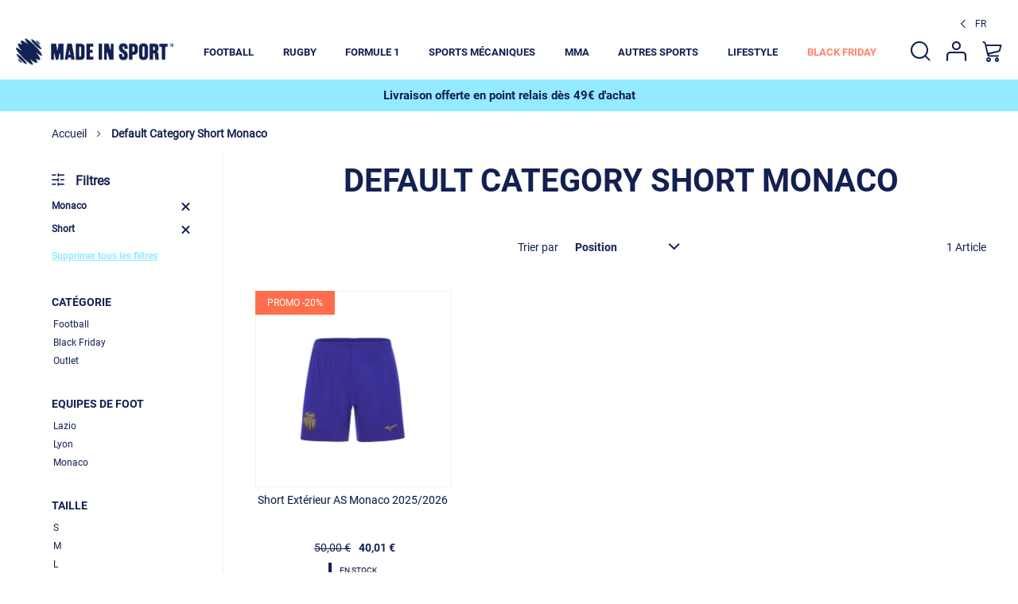

--- FILE ---
content_type: text/html; charset=UTF-8
request_url: https://www.madeinsport.com/short-as-monaco-exterieur-2021-2022-320650h
body_size: 18801
content:
<!doctype html>
<html lang="fr">
    <head prefix="og: http://ogp.me/ns# category: http://ogp.me/ns/category#">
        <script>
    var BASE_URL = 'https\u003A\u002F\u002Fwww.madeinsport.com\u002Ffr\u002F';
    var require = {
        'baseUrl': 'https\u003A\u002F\u002Fwww.madeinsport.com\u002Fstatic\u002Fversion1761817536\u002Ffrontend\u002FOreca\u002FMIS\u002Ffr_FR'
    };</script>        <meta charset="utf-8"/>
<meta name="title" content="Default Category Short Monaco en vente sur Made in Sport"/>
<meta name="description" content="Default Category"/>
<meta name="robots" content="noindex,FOLLOW"/>
<meta name="viewport" content="width=device-width, initial-scale=1, maximum-scale=1, user-scalable=0"/>
<meta name="format-detection" content="telephone=no"/>
<title>Default Category Short Monaco en vente sur Made in Sport</title>
<link  rel="stylesheet" type="text/css"  media="all" href="https://www.madeinsport.com/static/version1761817536/frontend/Oreca/MIS/fr_FR/mage/calendar.css" />
<link  rel="stylesheet" type="text/css"  media="all" href="https://www.madeinsport.com/static/version1761817536/frontend/Oreca/MIS/fr_FR/css/styles-m.css" />
<link  rel="stylesheet" type="text/css"  media="all" href="https://www.madeinsport.com/static/version1761817536/frontend/Oreca/MIS/fr_FR/Amasty_LibSwiperJs/vendor/swiper/swiper.min.css" />
<link  rel="stylesheet" type="text/css"  media="all" href="https://www.madeinsport.com/static/version1761817536/frontend/Oreca/MIS/fr_FR/HiPay_FullserviceMagento/css/styles.css" />
<link  rel="stylesheet" type="text/css"  media="all" href="https://www.madeinsport.com/static/version1761817536/frontend/Oreca/MIS/fr_FR/Amasty_ShopbyBase/css/chosen/chosen.css" />
<link  rel="stylesheet" type="text/css"  media="screen and (min-width: 768px)" href="https://www.madeinsport.com/static/version1761817536/frontend/Oreca/MIS/fr_FR/css/styles-l.css" />
<link  rel="stylesheet" type="text/css"  media="print" href="https://www.madeinsport.com/static/version1761817536/frontend/Oreca/MIS/fr_FR/css/print.css" />
<link  rel="icon" type="image/x-icon" href="https://www.madeinsport.com/static/version1761817536/frontend/Oreca/MIS/fr_FR/Magento_Theme/favicon.ico" />
<link  rel="shortcut icon" type="image/x-icon" href="https://www.madeinsport.com/static/version1761817536/frontend/Oreca/MIS/fr_FR/Magento_Theme/favicon.ico" />
<script  type="text/javascript"  src="https://www.madeinsport.com/static/version1761817536/frontend/Oreca/MIS/fr_FR/requirejs/require.js"></script>
<script  type="text/javascript"  src="https://www.madeinsport.com/static/version1761817536/frontend/Oreca/MIS/fr_FR/mage/requirejs/mixins.js"></script>
<script  type="text/javascript"  src="https://www.madeinsport.com/static/version1761817536/frontend/Oreca/MIS/fr_FR/requirejs-config.js"></script>
<script  type="text/javascript"  src="https://www.madeinsport.com/static/version1761817536/frontend/Oreca/MIS/fr_FR/Oreca_Gdpr/js/oreca-gdpr.js"></script>
<script  type="text/javascript"  src="https://www.madeinsport.com/static/version1761817536/frontend/Oreca/MIS/fr_FR/Oreca_Base/js/tools.js"></script>
<script type="text/javascript">(function(){function i(e){if(!window.frames[e]){if(document.body&&document.body.firstChild){var t=document.body;var n=document.createElement("iframe");n.style.display="none";n.name=e;n.title=e;t.insertBefore(n,t.firstChild)}else{setTimeout(function(){i(e)},5)}}}function e(n,o,r,f,s){function e(e,t,n,i){if(typeof n!=="function"){return}if(!window[o]){window[o]=[]}var a=false;if(s){a=s(e,i,n)}if(!a){window[o].push({command:e,version:t,callback:n,parameter:i})}}e.stub=true;e.stubVersion=2;function t(i){if(!window[n]||window[n].stub!==true){return}if(!i.data){return}var a=typeof i.data==="string";var e;try{e=a?JSON.parse(i.data):i.data}catch(t){return}if(e[r]){var o=e[r];window[n](o.command,o.version,function(e,t){var n={};n[f]={returnValue:e,success:t,callId:o.callId};if(i.source){i.source.postMessage(a?JSON.stringify(n):n,"*")}},o.parameter)}}if(typeof window[n]!=="function"){window[n]=e;if(window.addEventListener){window.addEventListener("message",t,false)}else{window.attachEvent("onmessage",t)}}}e("__tcfapi","__tcfapiBuffer","__tcfapiCall","__tcfapiReturn");i("__tcfapiLocator")})();</script><script type="text/javascript">(function(){(function(e){var r=document.createElement("link");r.rel="preconnect";r.as="script";var t=document.createElement("link");t.rel="dns-prefetch";t.as="script";var n=document.createElement("script");n.id="spcloader";n.type="text/javascript";n["async"]=true;n.charset="utf-8";var o="https://sdk.privacy-center.org/"+e+"/loader.js?target="+document.location.hostname;if(window.didomiConfig&&window.didomiConfig.user){var i=window.didomiConfig.user;var a=i.country;var c=i.region;if(a){o=o+"&country="+a;if(c){o=o+"&region="+c}}}r.href="https://sdk.privacy-center.org/";t.href="https://sdk.privacy-center.org/";n.src=o;var d=document.getElementsByTagName("script")[0];d.parentNode.insertBefore(r,d);d.parentNode.insertBefore(t,d);d.parentNode.insertBefore(n,d)})("9d2898ae-5a36-48dc-a844-cf87187aecc3")})();</script>

<style>
.navigation .level0.nav-8>.level-top span {
    color: #FF8366;
}
</style>        
<!-- Google Tag Manager by MagePal -->
<script type="text/javascript">
    window.dataLayer = window.dataLayer || [];
    window.customUrlFieldValue = "https://analytics.madeinsport.com/4dl918s8czk8sqw.js?aw=PGPTNX25";
    </script>


<script type="text/x-magento-init">
    {
        "*": {
            "magepalGtmDatalayer": {
                "isCookieRestrictionModeEnabled": 1,
                "currentWebsite": 1,
                "cookieName": "user_allowed_save_cookie",
                "dataLayer": "dataLayer",
                "accountId": "GTM-PGPTNX25",
                "data": [{"ecommerce":{"currencyCode":"EUR"},"pageType":"amshopby_index_index","list":"other"}],
                "isGdprEnabled": 0,
                "gdprOption": 0,
                "addJsInHeader": 0,
                "containerCode": ""
            }
        }
    }
</script>
<script>
    require([
        'jquery',
        'Magento_Customer/js/customer-data',
        'domReady!'
    ], function ($, customerData) {
        'use strict';

        function gtmReady(){
            // Click or view promotion
            promotionEvent();
            // GLOBAL DATALAYER
            globalDataLayer();
            // Click on social hub logo in footer
            socialHubEvent();
            // Click on phone in footer (mobile only)
            phoneEvent();

                            // addToCartEvent for search and category page
                addToCartEvent();
                productDisplayedEvent();
                    };

        $(document).ready(function() {
            document.onreadystatechange = function () {
                if (document.readyState == "complete") {
                    const body_class = document.querySelector('body').classList;
                    if (body_class.contains("didomi-popup-open")) {
                        const interval = setInterval(function () {
                            if (!body_class.contains("didomi-popup-open")) {
                                gtmReady();
                                clearInterval(interval);
                            }
                        }, 500);
                    } else {
                        gtmReady();
                    }
                }
            }
        });

        
            function addToCartEvent() {
                var cart = customerData.get('cart');
                var count = cart().summary_count;
                cart.subscribe(function () {
                    if (cart().summary_count !== count && count !== undefined) {
                        var cartItems = cart().items;
                        if (cartItems.length < 0) {
                            return
                        }
                        var product = cartItems[0];
                        var variant = '';
                        if (product.options !== undefined && product.options.length > 0) {
                            for (var j = 0; j < product.options.length; j++) {
                                if (variant !== '') {
                                    variant += ',' + product.options[j].value;
                                } else {
                                    variant += product.options[j].value;
                                }
                            }
                        }

                        if (typeof data_di === 'undefined') {
                            console.log('Error : data_di is undefined');
                            return;
                        }
                        var productData = data_di['DI_' + product.product_sku];
                        if (!'DI_' + product.product_sku in data_di) {
                            return;
                        }
                        dataLayer.push({
                            'event': 'add_to_cart',
                            'ecommerce': {
                                'items' : [{
                                    'item_name': productData.item_reference,
                                    'item_id': productData.ecomm_prodid,
                                    'item_sku': productData.item_sku,
                                    'coupon': productData.coupon ?? '',
                                    'item_brand':productData.item_brand,
                                    'item_reference': productData.item_reference,
                                    'item_variant': '',
                                    'item_category': productData.item_category ?? '',
                                    'item_category2': productData.item_category2 ?? '',
                                    'item_category3': productData.item_category3 ?? '',
                                    'item_category4': productData.item_category4 ?? '',
                                    'discount': productData.discount,
                                    'item_status': productData.item_status,
                                    'price': productData.price,
                                    'currency': productData.currency,
                                    'quantity': 1
                                }]
                            },
                            'ecomm_pagetype': productData.ecomm_pagetype,
                            'ecomm_prodid' : productData.ecomm_prodid,
                            'ecomm_prodsku' : productData.ecomm_prodsku,
                            'ecomm_totalvalueHT': productData.ecomm_totalvalueHT,
                            'ecomm_totalvalueTTC': productData.ecomm_totalvalueTTC
                        });
                    } else {
                        count = cart().summary_count;
                    }
                });
            }

            function isInView(elem){
                return $(elem).offset().top - $(window).scrollTop() < $(elem).height() ;
            }

            function productDisplayedEvent() {
                var viewedElement = [];
                $('.item.product.product-item').each(function() {
                    var itemProduct = this;
                    $(window).scroll(function(){
                        var sku = $(itemProduct).data('product-sku');
                        if (isInView($(itemProduct)) && !viewedElement.includes(sku)) {
                            viewedElement.push($('.item.product.product-item').data('product-sku'));
                        }
                    })
                });
            }
        
        function promotionEvent() {
            var pageType = 'other';
            var allReadyWatchedSlide = [];
            if (pageType === 'homepage') {
                $(document).on('slickClassChange', function() {
                    var promotionId = $(this).find('.oreca-hpslider .slick-slide.slick-active').attr('id');
                    if (promotionId !== undefined && !allReadyWatchedSlide.includes(promotionId)) {
                        allReadyWatchedSlide.push(promotionId);
                        dataLayer.push({
                            'event':'view_promotion',
                            'ecommerce':{
                                'creative_name': 'hp-oreca-slider',
                                'creative_slot': 'Slider home',
                                'location_id': 'hp-oreca-slider',
                                'promotion_id': promotionId
                            }
                        });
                    }
                });
                $(document).on('click', '.oreca-hpslider .slick-slide', function(event) {
                    dataLayer.push({
                        'event':'select_promotion',
                        'ecommerce':{
                            'creative_name': 'hp-oreca-slider',
                            'creative_slot': 'Slider home',
                            'location_id': 'hp-oreca-slider',
                            'promotion_id': $(this).attr('id')
                        },
                    });
                });
            }
        }

        function phoneEvent() {
            if (mobileCheck()) {
                $('.footer_links_contact .os-icon-phone').on('click', function () {
                    dataLayer.push({
                        'event': 'gaEvent',
                        'EventName': 'Clic_CTA',
                        'CTAName': 'Contact_Telephone'
                    });
                });
            }
        }

        function socialHubEvent() {
            $('.footer_network .icons').each(function () {
                $(this).on('click', function() {
                    dataLayer.push({
                        'event': 'gaEvent',
                        'EventName': 'Redirection_Reseaux_Sociaux',
                        'SocialMediaName': $(this).text()
                    })
                })
            })
        }

        function globalDataLayer() {
            var mageLocalStorage = JSON.parse(localStorage["mage-cache-storage"]);
            var language = $('#switcher-language-trigger > strong > span')
                .text()
                .slice(0, 2)
                .toUpperCase();
            var baseDatalayer = {};
            var currentUrl = window.location.href
            Object.assign(baseDatalayer, {
                'event': 'pageview',
                'page_Category': 'other',
                'page_URL': currentUrl,
                'page_Title': $('title').text(),
                'page_Currency' : 'EUR',
                'page_Language': language,
            });
            if (!currentUrl.includes('customer/account/index')
                && (Object.keys(mageLocalStorage).length <= 0
                    || mageLocalStorage.customer === undefined
                    || mageLocalStorage.customer.firstname === undefined
                )) {
                Object.assign(baseDatalayer, {
                    'event': 'pageview',
                    'userProfile': 'Invite',
                    'userIsLogged': 'non',
                })
                dataLayer.push(baseDatalayer);
            } else {
                customerData.get('customer').subscribe(function (customer) {
                    if (customer !== undefined && customer.firstname) {
                        Object.assign(baseDatalayer, {
                            'idClient':customer.customer_id,
                            'userProfile': customer.user_profile,
                            'userGenre': customer.user_genre,
                            'userAge': customer.userAge,
                            'userClasseAge': customer.userClasseAge,
                            'userMail': customer.userMail,
                            'userPhone': customer.userPhone,
                            'userPremierecommande' : customer.userPremierecommande,
                            'userDernierecommande' : customer.userDernierecommande,
                            'userNbCommande' : customer.userNbCommande,
                            'userIsLogged' : customer.userIsLogged,
                        });
                        dataLayer.push(baseDatalayer);

                    }
                });
            }
        }

        function mobileCheck() {
            let check = false;
            (function(a){if(/(android|bb\d+|meego).+mobile|avantgo|bada\/|blackberry|blazer|compal|elaine|fennec|hiptop|iemobile|ip(hone|od)|iris|kindle|lge |maemo|midp|mmp|mobile.+firefox|netfront|opera m(ob|in)i|palm( os)?|phone|p(ixi|re)\/|plucker|pocket|psp|series(4|6)0|symbian|treo|up\.(browser|link)|vodafone|wap|windows ce|xda|xiino/i.test(a)||/1207|6310|6590|3gso|4thp|50[1-6]i|770s|802s|a wa|abac|ac(er|oo|s\-)|ai(ko|rn)|al(av|ca|co)|amoi|an(ex|ny|yw)|aptu|ar(ch|go)|as(te|us)|attw|au(di|\-m|r |s )|avan|be(ck|ll|nq)|bi(lb|rd)|bl(ac|az)|br(e|v)w|bumb|bw\-(n|u)|c55\/|capi|ccwa|cdm\-|cell|chtm|cldc|cmd\-|co(mp|nd)|craw|da(it|ll|ng)|dbte|dc\-s|devi|dica|dmob|do(c|p)o|ds(12|\-d)|el(49|ai)|em(l2|ul)|er(ic|k0)|esl8|ez([4-7]0|os|wa|ze)|fetc|fly(\-|_)|g1 u|g560|gene|gf\-5|g\-mo|go(\.w|od)|gr(ad|un)|haie|hcit|hd\-(m|p|t)|hei\-|hi(pt|ta)|hp( i|ip)|hs\-c|ht(c(\-| |_|a|g|p|s|t)|tp)|hu(aw|tc)|i\-(20|go|ma)|i230|iac( |\-|\/)|ibro|idea|ig01|ikom|im1k|inno|ipaq|iris|ja(t|v)a|jbro|jemu|jigs|kddi|keji|kgt( |\/)|klon|kpt |kwc\-|kyo(c|k)|le(no|xi)|lg( g|\/(k|l|u)|50|54|\-[a-w])|libw|lynx|m1\-w|m3ga|m50\/|ma(te|ui|xo)|mc(01|21|ca)|m\-cr|me(rc|ri)|mi(o8|oa|ts)|mmef|mo(01|02|bi|de|do|t(\-| |o|v)|zz)|mt(50|p1|v )|mwbp|mywa|n10[0-2]|n20[2-3]|n30(0|2)|n50(0|2|5)|n7(0(0|1)|10)|ne((c|m)\-|on|tf|wf|wg|wt)|nok(6|i)|nzph|o2im|op(ti|wv)|oran|owg1|p800|pan(a|d|t)|pdxg|pg(13|\-([1-8]|c))|phil|pire|pl(ay|uc)|pn\-2|po(ck|rt|se)|prox|psio|pt\-g|qa\-a|qc(07|12|21|32|60|\-[2-7]|i\-)|qtek|r380|r600|raks|rim9|ro(ve|zo)|s55\/|sa(ge|ma|mm|ms|ny|va)|sc(01|h\-|oo|p\-)|sdk\/|se(c(\-|0|1)|47|mc|nd|ri)|sgh\-|shar|sie(\-|m)|sk\-0|sl(45|id)|sm(al|ar|b3|it|t5)|so(ft|ny)|sp(01|h\-|v\-|v )|sy(01|mb)|t2(18|50)|t6(00|10|18)|ta(gt|lk)|tcl\-|tdg\-|tel(i|m)|tim\-|t\-mo|to(pl|sh)|ts(70|m\-|m3|m5)|tx\-9|up(\.b|g1|si)|utst|v400|v750|veri|vi(rg|te)|vk(40|5[0-3]|\-v)|vm40|voda|vulc|vx(52|53|60|61|70|80|81|83|85|98)|w3c(\-| )|webc|whit|wi(g |nc|nw)|wmlb|wonu|x700|yas\-|your|zeto|zte\-/i.test(a.substr(0,4))) check = true;})(navigator.userAgent||navigator.vendor||window.opera);
            return check;
        }
    });
</script>
<script>
    require([
        'jquery',
        'domReady!'
    ], function ($) {
        'use strict';
        $(document).ready(function () {
            $('#algolia-searchbox').on('click', function () {
                dataLayer.push({
                    'event': 'gaEvent',
                    'EventName': 'Clic_Header',
                    'CategoryName': 'recherche',
                });
            });

            $('.switcher-language').on('click', function(){
                dataLayer.push({
                    'event': 'gaEvent',
                    'EventName': 'Clic_Header',
                    'CategoryName': 'langue',
                });
            });

            $('#switcher-currency-trigger').on('click', function(){
                dataLayer.push({
                    'event': 'gaEvent',
                    'EventName': 'Clic_Header',
                    'CategoryName': 'monnaie',
                });
            });

            $('ul.header.links').on('click', function(){
                dataLayer.push({
                    'event': 'gaEvent',
                    'EventName': 'Clic_Header',
                    'CategoryName': 'pictos connexion',
                });
            });

            $('.action.showcart').on('click', function(){
                dataLayer.push({
                    'event': 'gaEvent',
                    'EventName': 'Clic_Header',
                    'CategoryName': 'panier',
                });
            });
        })
    });
</script>

<script>
    let url = "https://www.madeinsport.com/fr/ie-redirect/";

    if ((window.navigator.userAgent.toUpperCase().indexOf("MSIE") != -1 || window.navigator.userAgent.toUpperCase().indexOf("TRIDENT/") != -1) &&  url.slice(0,-1) != window.location.href) {
        window.location = url.slice(0,-1);
    }
</script>
    <script type="text/x-magento-init">
        {
            "*": {
                "Magento_PageCache/js/form-key-provider": {}
            }
        }
    </script>

<script>
    var BASE_URL = "https://www.madeinsport.com/fr/";
    const MENU_HEIGHT = "";
</script>
    </head>
    <body data-container="body"
          data-mage-init='{"loaderAjax": {}, "loader": { "icon": "https://www.madeinsport.com/static/version1761817536/frontend/Oreca/MIS/fr_FR/images/loader-2.gif"}}'
        id="html-body" class="page-with-filter page-products categorypath- category-default-category amshopby-index-index page-layout-2columns-left">
        
<!-- Google Tag Manager by MagePal -->
<noscript><iframe src="//www.googletagmanager.com/ns.html?id=GTM-PGPTNX25"
height="0" width="0" style="display:none;visibility:hidden"></iframe></noscript>
<!-- End Google Tag Manager by MagePal -->


<div id="cookie-status">
    The store will not work correctly in the case when cookies are disabled.</div>
<script type="text&#x2F;javascript">document.querySelector("#cookie-status").style.display = "none";</script>
<script type="text/x-magento-init">
    {
        "*": {
            "cookieStatus": {}
        }
    }
</script>

<script type="text/x-magento-init">
    {
        "*": {
            "mage/cookies": {
                "expires": null,
                "path": "\u002F",
                "domain": ".madeinsport.com",
                "secure": false,
                "lifetime": "2592000"
            }
        }
    }
</script>
    <noscript>
        <div class="message global noscript">
            <div class="content">
                <p>
                    <strong>JavaScript seems to be disabled in your browser.</strong>
                    <span>
                        For the best experience on our site, be sure to turn on Javascript in your browser.                    </span>
                </p>
            </div>
        </div>
    </noscript>
    <div role="alertdialog"
         tabindex="-1"
         class="message global cookie"
         id="notice-cookie-block"
         style="display: none;">
        <div role="document" class="content" tabindex="0">
            <p>
                <strong>We use cookies to make your experience better.</strong>
                <span>En poursuivant votre navigation sur ce site, vous acceptez l&#039;utilisation de cookies pour vous proposer des services et des offres adaptés à vos centres d&#039;intérêts.</span>
                <a class="action-link" href="https://www.madeinsport.com/fr/les-cookies/">En savoir plus</a>.            </p>
            <div class="actions">
                <button id="btn-cookie-allow" class="action allow secondary revert">
                    <span>J&#039;accepte</span>
                </button>
            </div>
        </div>
    </div>
    <script type="text/x-magento-init">
        {
            "#notice-cookie-block": {
                "cookieNotices": {
                    "cookieAllowButtonSelector": "#btn-cookie-allow",
                    "cookieName": "user_allowed_save_cookie",
                    "cookieValue": {"1":1},
                    "cookieLifetime": 31536000,
                    "noCookiesUrl": "https\u003A\u002F\u002Fwww.madeinsport.com\u002Ffr\u002Fcookie\u002Findex\u002FnoCookies\u002F"
                }
            }
        }
    </script>

<script>
    window.cookiesConfig = window.cookiesConfig || {};
    window.cookiesConfig.secure = true;
</script><script>    require.config({
        map: {
            '*': {
                wysiwygAdapter: 'mage/adminhtml/wysiwyg/tiny_mce/tinymce4Adapter'
            }
        }
    });</script>
<div class="page-wrapper"><header class="page-header"><div class="switchers wrapper">        <div class="switcher language switcher-language" data-ui-id="language-switcher" id="switcher-language">
        <strong class="label switcher-label"><span>Language</span></strong>
        <div class="actions dropdown options switcher-options">
            <div class="action toggle switcher-trigger"
                 id="switcher-language-trigger"
                 data-mage-init='{"dropdown":{}}'
                 data-toggle="dropdown"
                 data-trigger-keypress-button="true">
                <strong class="view-fr">
                    <span>fr</span>
                </strong>
            </div>
            <ul class="dropdown switcher-dropdown"
                data-target="dropdown">
                                                            <li class="view-en switcher-option">
                            <a href="https://www.madeinsport.com/en/">
                                en                            </a>
                        </li>
                                                                                    </ul>
        </div>
    </div>
</div><div class="header content"><span data-action="toggle-nav" class="action nav-toggle"><span>Toggle Nav</span></span>
<a
    class="logo"
    href="https://www.madeinsport.com/fr/"
    title=""
    aria-label="store logo">
    <img src="https://www.madeinsport.com/static/version1761817536/frontend/Oreca/MIS/fr_FR/images/logo.png"
         title=""
         alt=""
            width="170"                />
</a>

<div data-block="minicart" class="minicart-wrapper">
    <a class="action showcart" href="https://www.madeinsport.com/fr/checkout/cart/"
       data-bind="scope: 'minicart_content'">
        <span class="text">My Cart</span>
        <span class="counter qty empty"
              data-bind="css: { empty: !!getCartParam('summary_count') == false && !isLoading() },
               blockLoader: isLoading">
            <span class="counter-number"><!-- ko text: getCartParam('summary_count') --><!-- /ko --></span>
            <span class="counter-label">
            <!-- ko if: getCartParam('summary_count') -->
                <!-- ko text: getCartParam('summary_count') --><!-- /ko -->
                <!-- ko i18n: 'items' --><!-- /ko -->
            <!-- /ko -->
            </span>
        </span>
    </a>
            <div class="block block-minicart"
             data-role="dropdownDialog"
             data-mage-init='{"dropdownDialog":{
                "appendTo":"[data-block=minicart]",
                "triggerTarget":".showcart",
                "timeout": "2000",
                "closeOnMouseLeave": false,
                "closeOnEscape": true,
                "triggerClass":"active",
                "parentClass":"active",
                "buttons":[]}}'>
            <div id="minicart-content-wrapper" data-bind="scope: 'minicart_content'">
                <!-- ko template: getTemplate() --><!-- /ko -->
            </div>
            <div class="widget block block-static-block">
    <h3 style="text-align: center;">&nbsp;</h3>
<p>&nbsp;</p>
<h3 style="text-align: center;"><strong>Livraison offerte en point relais </strong><strong>dès 49€ d'achat</strong></h3></div>
        </div>
        <script>window.checkout = {"shoppingCartUrl":"https:\/\/www.madeinsport.com\/fr\/checkout\/cart\/","checkoutUrl":"https:\/\/www.madeinsport.com\/fr\/checkout\/","updateItemQtyUrl":"https:\/\/www.madeinsport.com\/fr\/checkout\/sidebar\/updateItemQty\/","removeItemUrl":"https:\/\/www.madeinsport.com\/fr\/checkout\/sidebar\/removeItem\/","imageTemplate":"Magento_Catalog\/product\/image_with_borders","baseUrl":"https:\/\/www.madeinsport.com\/fr\/","minicartMaxItemsVisible":5,"websiteId":"1","maxItemsToDisplay":10,"storeId":"1","storeGroupId":"1","customerLoginUrl":"https:\/\/www.madeinsport.com\/fr\/customer\/account\/login\/referer\/aHR0cHM6Ly93d3cubWFkZWluc3BvcnQuY29tL2ZyL3Nob3J0LWFzLW1vbmFjby1leHRlcmlldXItMjAyMS0yMDIyLTMyMDY1MGg_ZXF1aXBlc19mb290PTE2MyZ0eXBlX3Byb2R1aXQ9MTE0\/","isRedirectRequired":false,"autocomplete":"off","captcha":{"user_login":{"isCaseSensitive":false,"imageHeight":50,"imageSrc":"","refreshUrl":"https:\/\/www.madeinsport.com\/fr\/captcha\/refresh\/","isRequired":false,"timestamp":1764487162}}}</script>    <script type="text/x-magento-init">
    {
        "[data-block='minicart']": {
            "Magento_Ui/js/core/app": {"components":{"minicart_content":{"children":{"subtotal.container":{"children":{"subtotal":{"children":{"subtotal.totals":{"config":{"display_cart_subtotal_incl_tax":0,"display_cart_subtotal_excl_tax":0,"template":"Magento_Tax\/checkout\/minicart\/subtotal\/totals"},"children":{"subtotal.totals.msrp":{"component":"Magento_Msrp\/js\/view\/checkout\/minicart\/subtotal\/totals","config":{"displayArea":"minicart-subtotal-hidden","template":"Magento_Msrp\/checkout\/minicart\/subtotal\/totals"}}},"component":"Magento_Tax\/js\/view\/checkout\/minicart\/subtotal\/totals"}},"component":"uiComponent","config":{"template":"Magento_Checkout\/minicart\/subtotal"}}},"component":"uiComponent","config":{"displayArea":"subtotalContainer"}},"item.renderer":{"component":"Magento_Checkout\/js\/view\/cart-item-renderer","config":{"displayArea":"defaultRenderer","template":"Magento_Checkout\/minicart\/item\/default"},"children":{"item.image":{"component":"Magento_Catalog\/js\/view\/image","config":{"template":"Magento_Catalog\/product\/image","displayArea":"itemImage"}},"checkout.cart.item.price.sidebar":{"component":"uiComponent","config":{"template":"Magento_Checkout\/minicart\/item\/price","displayArea":"priceSidebar"}}}},"extra_info":{"component":"uiComponent","config":{"displayArea":"extraInfo"}},"promotion":{"component":"uiComponent","config":{"displayArea":"promotion"}}},"config":{"itemRenderer":{"default":"defaultRenderer","simple":"defaultRenderer","virtual":"defaultRenderer"},"template":"Magento_Checkout\/minicart\/content"},"component":"Magento_Checkout\/js\/view\/minicart"}},"types":[]}        },
        "*": {
            "Magento_Ui/js/block-loader": "https\u003A\u002F\u002Fwww.madeinsport.com\u002Fstatic\u002Fversion1761817536\u002Ffrontend\u002FOreca\u002FMIS\u002Ffr_FR\u002Fimages\u002Floader\u002D1.gif"
        }
    }
    </script>
</div>
    <div class="sections nav-sections">
                <div class="section-items nav-sections-items"
             data-mage-init='{"tabs":{"openedState":"active"}}'>
                                            <div class="section-item-title nav-sections-item-title"
                     data-role="collapsible">
                    <a class="nav-sections-item-switch"
                       data-toggle="switch" href="#store.menu">
                        Menu                    </a>
                </div>
                <div class="section-item-content nav-sections-item-content"
                     id="store.menu"
                     data-role="content">
                    
<nav class="navigation" data-action="navigation">
    <div class="menu-close icon-oreca-close">
        <span></span>
    </div>
    <ul data-mage-init='{"menu":{"responsive":true, "expanded":true, "position":{"my":"left top","at":"left bottom"}, "mediaBreakpoint":"(max-width: 1279px)"}}'>
        <li  class="level0 nav-1 category-item first level-top parent"><a href="https://www.madeinsport.com/fr/football.html"  class="level-top" ><span>Football</span></a><ul class="level0 submenu"><li  class="level1 nav-1-1 category-item first parent"><a href="https://www.madeinsport.com/fr/football/ligue-1.html" ><span>Ligue 1</span></a><ul class="level1 submenu"><li  class="level2 nav-1-1-1 category-item first last"><a href="https://www.madeinsport.com/fr/football/ligue-1/psg.html" ><span>PSG</span></a></li></ul></li><li  class="level1 nav-1-2 category-item parent"><a href="https://www.madeinsport.com/fr/football/equipes-nationales.html" ><span>Equipes nationales</span></a><ul class="level1 submenu"><li  class="level2 nav-1-2-1 category-item first last"><a href="https://www.madeinsport.com/fr/football/equipes-nationales/france.html" ><span>France</span></a></li></ul></li><li  class="level1 nav-1-3 category-item parent"><a href="https://www.madeinsport.com/fr/football/premiere-league.html" ><span>Premier League</span></a><ul class="level1 submenu"><li  class="level2 nav-1-3-1 category-item first last"><a href="https://www.madeinsport.com/fr/football/premiere-league/manchester-city.html" ><span>Manchester City</span></a></li></ul></li><li  class="level1 nav-1-4 category-item parent"><a href="https://www.madeinsport.com/fr/football/liga.html" ><span>Liga</span></a><ul class="level1 submenu"><li  class="level2 nav-1-4-1 category-item first"><a href="https://www.madeinsport.com/fr/football/liga/barcelone.html" ><span>FC Barcelone</span></a></li><li  class="level2 nav-1-4-2 category-item last"><a href="https://www.madeinsport.com/fr/football/liga/real-madrid.html" ><span>Real Madrid</span></a></li></ul></li><li  class="level1 nav-1-5 category-item"><a href="https://www.madeinsport.com/fr/football/bundesliga.html" ><span>Bundesliga</span></a></li><li  class="level1 nav-1-6 category-item last parent"><a href="https://www.madeinsport.com/fr/football/serie-a.html" ><span>Serie A</span></a><ul class="level1 submenu"><li  class="level2 nav-1-6-1 category-item first last"><a href="https://www.madeinsport.com/fr/football/serie-a/inter-milan.html" ><span>Inter Milan</span></a></li></ul></li></ul></li><li  class="level0 nav-2 category-item level-top parent"><a href="https://www.madeinsport.com/fr/rugby.html"  class="level-top" ><span>Rugby</span></a><ul class="level0 submenu"><li  class="level1 nav-2-1 category-item first"><a href="https://www.madeinsport.com/fr/rugby/maillots-top-14.html" ><span>Maillots Top 14</span></a></li><li  class="level1 nav-2-2 category-item"><a href="https://www.madeinsport.com/fr/rugby/maillots-nations.html" ><span>Maillots Nations</span></a></li><li  class="level1 nav-2-3 category-item"><a href="https://www.madeinsport.com/fr/rugby/top-14/rc-toulon.html" ><span>RC Toulon</span></a></li><li  class="level1 nav-2-4 category-item"><a href="https://www.madeinsport.com/fr/rugby/top-14/bordeaux-begles.html" ><span>Union Bordeaux-Bègles</span></a></li><li  class="level1 nav-2-5 category-item"><a href="https://www.madeinsport.com/fr/rugby/top-14/stade-rochelais.html" ><span>Stade Rochelais</span></a></li><li  class="level1 nav-2-6 category-item"><a href="https://www.madeinsport.com/fr/rugby/top-14/aviron-bayonnais.html" ><span>Aviron Bayonnais</span></a></li><li  class="level1 nav-2-7 category-item"><a href="https://www.madeinsport.com/fr/rugby/top-14/stade-toulousain.html" ><span>Stade Toulousain</span></a></li><li  class="level1 nav-2-8 category-item"><a href="https://www.madeinsport.com/fr/rugby/equipes-nationales/france.html" ><span>France</span></a></li><li  class="level1 nav-2-9 category-item"><a href="https://www.madeinsport.com/fr/rugby/equipes-nationales/nouvelle-zelande.html" ><span>Nouvelle Zélande</span></a></li><li  class="level1 nav-2-10 category-item"><a href="https://www.madeinsport.com/fr/rugby/equipes-nationales/irlande.html" ><span>Irlande</span></a></li><li  class="level1 nav-2-11 category-item"><a href="https://www.madeinsport.com/fr/rugby/equipes-nationales/afrique-du-sud.html" ><span>Afrique du Sud</span></a></li><li  class="level1 nav-2-12 category-item last"><a href="https://www.madeinsport.com/fr/rugby/equipes-nationales/ecosse.html" ><span>Ecosse</span></a></li></ul></li><li  class="level0 nav-3 category-item level-top parent"><a href="https://www.madeinsport.com/fr/formule-1.html"  class="level-top" ><span>Formule 1</span></a><ul class="level0 submenu"><li  class="level1 nav-3-1 category-item first"><a href="https://www.madeinsport.com/fr/formule-1/formula-1.html" ><span>Formula 1</span></a></li><li  class="level1 nav-3-2 category-item"><a href="https://www.madeinsport.com/fr/formule-1/constructeurs/alpine.html" ><span>Alpine</span></a></li><li  class="level1 nav-3-3 category-item"><a href="https://www.madeinsport.com/fr/formule-1/constructeurs/aston-martin.html" ><span>Aston Martin</span></a></li><li  class="level1 nav-3-4 category-item"><a href="https://www.madeinsport.com/fr/formule-1/constructeurs/ferrari.html" ><span>Ferrari</span></a></li><li  class="level1 nav-3-5 category-item"><a href="https://www.madeinsport.com/fr/formule-1/constructeurs/haas.html" ><span>Haas</span></a></li><li  class="level1 nav-3-6 category-item"><a href="https://www.madeinsport.com/fr/formule-1/constructeurs/mercedes.html" ><span>Mercedes</span></a></li><li  class="level1 nav-3-7 category-item"><a href="https://www.madeinsport.com/fr/formule-1/constructeurs/mc-laren.html" ><span>Mc Laren</span></a></li><li  class="level1 nav-3-8 category-item"><a href="https://www.madeinsport.com/fr/formule-1/constructeurs/red-bull.html" ><span>Red Bull</span></a></li><li  class="level1 nav-3-9 category-item"><a href="https://www.madeinsport.com/fr/formule-1/constructeurs/williams.html" ><span>Williams</span></a></li><li  class="level1 nav-3-10 category-item last"><a href="https://www.madeinsport.com/fr/formule-1/pilotes/ayrton-senna.html" ><span>Ayrton Senna</span></a></li></ul></li><li  class="level0 nav-4 category-item level-top parent"><a href="https://www.madeinsport.com/fr/sports-mecaniques.html"  class="level-top" ><span>Sports Mécaniques</span></a><ul class="level0 submenu"><li  class="level1 nav-4-1 category-item first"><a href="https://www.madeinsport.com/fr/sports-mecaniques/disciplines/wec.html" ><span>WEC</span></a></li><li  class="level1 nav-4-2 category-item"><a href="https://www.madeinsport.com/fr/sports-mecaniques/disciplines/wrc.html" ><span>WRC</span></a></li><li  class="level1 nav-4-3 category-item"><a href="https://www.madeinsport.com/fr/sports-mecaniques/disciplines/moto.html" ><span>Moto</span></a></li><li  class="level1 nav-4-4 category-item"><a href="https://www.madeinsport.com/fr/sports-mecaniques/marques/circuit-paul-ricard.html" ><span>Circuit Paul Ricard</span></a></li><li  class="level1 nav-4-5 category-item"><a href="https://www.madeinsport.com/fr/sports-mecaniques/marques/steve-mcqueen.html" ><span>Steve McQueen</span></a></li><li  class="level1 nav-4-6 category-item"><a href="https://www.madeinsport.com/fr/sports-mecaniques/constructeurs/porsche.html" ><span>Porsche</span></a></li><li  class="level1 nav-4-7 category-item"><a href="https://www.madeinsport.com/fr/sports-mecaniques/marques/goodyear.html" ><span>GoodYear</span></a></li><li  class="level1 nav-4-8 category-item"><a href="https://www.madeinsport.com/fr/sports-mecaniques/constructeurs/toyota-gazoo-racing.html" ><span>Toyota Gazoo Racing</span></a></li><li  class="level1 nav-4-9 category-item"><a href="https://www.madeinsport.com/fr/sports-mecaniques/marques/gulf.html" ><span>Gulf</span></a></li><li  class="level1 nav-4-10 category-item"><a href="https://www.madeinsport.com/fr/sports-mecaniques/marques/venum-motorsport.html" ><span>Venum Motorsport</span></a></li><li  class="level1 nav-4-11 category-item"><a href="https://www.madeinsport.com/fr/sports-mecaniques/marques/24h-du-mans.html" ><span>24h du Mans</span></a></li><li  class="level1 nav-4-12 category-item"><a href="https://www.madeinsport.com/fr/sports-mecaniques/constructeurs/ford-performance.html" ><span>Ford Performance</span></a></li><li  class="level1 nav-4-13 category-item last"><a href="https://www.madeinsport.com/fr/sports-mecaniques/constructeurs/bmw-motorsport.html" ><span>BMW Motorsport</span></a></li></ul></li><li  class="level0 nav-5 category-item level-top parent"><a href="https://www.madeinsport.com/fr/mma.html"  class="level-top" ><span>MMA</span></a><ul class="level0 submenu"><li  class="level1 nav-5-1 category-item first"><a href="https://www.madeinsport.com/fr/mma/benoit-saint-denis.html" ><span>Benoît Saint Denis GOW</span></a></li><li  class="level1 nav-5-2 category-item"><a href="https://www.madeinsport.com/fr/mma/ufc.html" ><span>UFC</span></a></li><li  class="level1 nav-5-3 category-item last"><a href="https://www.madeinsport.com/fr/mma/venum.html" ><span>Venum</span></a></li></ul></li><li  class="level0 nav-6 category-item level-top parent"><a href="https://www.madeinsport.com/fr/autres-sports.html"  class="level-top" ><span>Autres sports</span></a><ul class="level0 submenu"><li  class="level1 nav-6-1 category-item first"><a href="https://www.madeinsport.com/fr/autres-sports/tennis.html" ><span>Tennis</span></a></li><li  class="level1 nav-6-2 category-item"><a href="https://www.madeinsport.com/fr/autres-sports/cyclisme.html" ><span>Cyclisme</span></a></li><li  class="level1 nav-6-3 category-item"><a href="https://www.madeinsport.com/fr/autres-sports/basket-ball.html" ><span>Basket-ball</span></a></li><li  class="level1 nav-6-4 category-item last"><a href="https://www.madeinsport.com/fr/autres-sports/mlb-nfl.html" ><span>MLB &amp; NFL </span></a></li></ul></li><li  class="level0 nav-7 category-item level-top parent"><a href="https://www.madeinsport.com/fr/lifestyle.html"  class="level-top" ><span>Lifestyle</span></a><ul class="level0 submenu"><li  class="level1 nav-7-1 category-item first"><a href="https://www.madeinsport.com/fr/lifestyle/eden-park.html" ><span>Eden Park</span></a></li><li  class="level1 nav-7-2 category-item"><a href="https://www.madeinsport.com/fr/lifestyle/ellis-rugby.html" ><span>Ellis Rugby</span></a></li><li  class="level1 nav-7-3 category-item"><a href="https://www.madeinsport.com/fr/lifestyle/hero-seven.html" ><span>Hero 7</span></a></li><li  class="level1 nav-7-4 category-item"><a href="https://www.madeinsport.com/fr/lifestyle/highblock.html" ><span>HighBlock</span></a></li><li  class="level1 nav-7-5 category-item"><a href="https://www.madeinsport.com/fr/lifestyle/mercer-amsterdam.html" ><span>Mercer Amsterdam</span></a></li><li  class="level1 nav-7-6 category-item"><a href="https://www.madeinsport.com/fr/lifestyle/mitchell-ness.html" ><span>Mitchell &amp; Ness</span></a></li><li  class="level1 nav-7-7 category-item"><a href="https://www.madeinsport.com/fr/lifestyle/new-era.html" ><span>New Era</span></a></li><li  class="level1 nav-7-8 category-item"><a href="https://www.madeinsport.com/fr/lifestyle/pompeii.html" ><span>Pompeii Brand</span></a></li><li  class="level1 nav-7-9 category-item"><a href="https://www.madeinsport.com/fr/lifestyle/puma.html" ><span>Puma</span></a></li><li  class="level1 nav-7-10 category-item"><a href="https://www.madeinsport.com/fr/lifestyle/ruckfield.html" ><span>Ruckfield</span></a></li><li  class="level1 nav-7-11 category-item"><a href="https://www.madeinsport.com/fr/lifestyle/sergio-tacchini.html" ><span>Sergio Tacchini</span></a></li><li  class="level1 nav-7-12 category-item"><a href="https://www.madeinsport.com/fr/lifestyle/steve-mcqueen.html" ><span>Steve McQueen</span></a></li><li  class="level1 nav-7-13 category-item"><a href="https://www.madeinsport.com/fr/lifestyle/umbro.html" ><span>Umbro</span></a></li><li  class="level1 nav-7-14 category-item"><a href="https://www.madeinsport.com/fr/lifestyle/under-armour.html" ><span>Under Armour</span></a></li><li  class="level1 nav-7-15 category-item last"><a href="https://www.madeinsport.com/fr/lifestyle/venum.html" ><span>Venum</span></a></li></ul></li><li  class="level0 nav-8 category-item level-top parent"><a href="https://www.madeinsport.com/fr/black-friday.html"  class="level-top" ><span>Black Friday</span></a><ul class="level0 submenu"><li  class="level1 nav-8-1 category-item first"><a href="https://www.madeinsport.com/fr/black-friday/football.html" ><span>Football</span></a></li><li  class="level1 nav-8-2 category-item"><a href="https://www.madeinsport.com/fr/black-friday/rugby.html" ><span>Rugby</span></a></li><li  class="level1 nav-8-3 category-item"><a href="https://www.madeinsport.com/fr/black-friday/sport-auto.html" ><span>Sport Auto</span></a></li><li  class="level1 nav-8-4 category-item"><a href="https://www.madeinsport.com/fr/black-friday/mma.html" ><span>MMA</span></a></li><li  class="level1 nav-8-5 category-item"><a href="https://www.madeinsport.com/fr/black-friday/tennis.html" ><span>Tennis</span></a></li><li  class="level1 nav-8-6 category-item"><a href="https://www.madeinsport.com/fr/black-friday/cyclisme.html" ><span>Cyclisme</span></a></li><li  class="level1 nav-8-7 category-item last"><a href="https://www.madeinsport.com/fr/black-friday/sports-us.html" ><span>Sports US</span></a></li></ul></li>        <div class="block block-search block-search-mobile">
    <div class="block block-title"><strong>Chercher</strong></div>
    <div class="block block-content">
        <form class="form minisearch" id="search_mini_form_mobile" action="https://www.madeinsport.com/fr/catalogsearch/result/" method="get">
            <div class="field search">
                <label class="label" for="search" data-role="minisearch-label">
                    <span>Chercher</span>
                </label>
                <div class="control">
                    <input id="search_mobile"
                           data-mage-init='{"quickSearch":{
                                "formSelector":"#search_mini_form_mobile",
                                "url":"https://www.madeinsport.com/fr/search/ajax/suggest/",
                                "destinationSelector":"#search_autocomplete_mobile"}
                           }'
                           type="text"
                           name="q"
                           value=""
                           placeholder="Recherche"
                           class="input-text"
                           maxlength="128"
                           role="combobox"
                           aria-haspopup="false"
                           aria-autocomplete="both"
                           autocomplete="off"
                           aria-expanded="false"/>
                                    </div>
            </div>
            <div class="actions">
                <button type="submit"
                        title="Chercher"
                        class="action search"
                        aria-label="Search"
                >
                    <span>Chercher</span>
                </button>
            </div>
        </form>
    </div>
</div>
    </ul>
</nav>
                </div>
                                            <div class="section-item-title nav-sections-item-title"
                     data-role="collapsible">
                    <a class="nav-sections-item-switch"
                       data-toggle="switch" href="#store.links">
                        Compte                    </a>
                </div>
                <div class="section-item-content nav-sections-item-content"
                     id="store.links"
                     data-role="content">
                    <!-- Account links -->                </div>
                                            <div class="section-item-title nav-sections-item-title"
                     data-role="collapsible">
                    <a class="nav-sections-item-switch"
                       data-toggle="switch" href="#store.settings">
                        Paramètres                    </a>
                </div>
                <div class="section-item-content nav-sections-item-content"
                     id="store.settings"
                     data-role="content">
                            <div class="switcher language switcher-language" data-ui-id="language-switcher" id="switcher-language-nav">
        <strong class="label switcher-label"><span>Language</span></strong>
        <div class="actions dropdown options switcher-options">
            <div class="action toggle switcher-trigger"
                 id="switcher-language-trigger-nav"
                 data-mage-init='{"dropdown":{}}'
                 data-toggle="dropdown"
                 data-trigger-keypress-button="true">
                <strong class="view-fr">
                    <span>fr</span>
                </strong>
            </div>
            <ul class="dropdown switcher-dropdown"
                data-target="dropdown">
                                                            <li class="view-en switcher-option">
                            <a href="https://www.madeinsport.com/en/">
                                en                            </a>
                        </li>
                                                                                    </ul>
        </div>
    </div>
                </div>
                    </div>
    </div>
<div class="block block-search">
    <div class="block block-title"><strong>Chercher</strong></div>
    <div class="block block-content">
        <form class="form minisearch" id="search_mini_form"
              action="https://www.madeinsport.com/fr/catalogsearch/result/" method="get">
            <div class="field search">
                <label class="label" for="search" data-role="minisearch-label">
                    <span>Chercher</span>
                </label>
                <div class="control">
                    <input id="search"
                           data-mage-init='{"quickSearch":{
                                "formSelector":"#search_mini_form",
                                "url":"https://www.madeinsport.com/fr/search/ajax/suggest/",
                                "destinationSelector":"#search_autocomplete",
                                "minSearchLength":"3"}
                           }'
                           type="text"
                           name="q"
                           value=""
                           placeholder="Recherche"
                           class="input-text"
                           maxlength="128"
                           role="combobox"
                           aria-haspopup="false"
                           aria-autocomplete="both"
                           autocomplete="off"
                           aria-expanded="false"/>
                    <div id="search_autocomplete" class="search-autocomplete"></div>
                                    </div>
            </div>
            <div class="actions">
                <button type="submit"
                        title="Chercher"
                        class="action search"
                        aria-label="Search"
                >
                    <span>Chercher</span>
                </button>
            </div>
        </form>
    </div>
</div>
<ul class="header links"><li><a href="https://www.madeinsport.com/fr/customer/account/" id="id8SGuB2mS" >Votre compte</a></li></ul></div></header><div class="main-banner"><ul class="banner-list">
<li><strong>Livraison offerte</strong> en point relais dès 49€ d'achat</li>
<li><strong>Livraison offerte</strong> à domicile dès 100€ d'achat</li>
<li>Des clients satisfaits :<strong> Made in Sport est noté 4,4/5 sur Trust Pilot</strong> - <a href="https://fr.trustpilot.com/review/www.madeinsport.com"><span style="text-decoration: underline;">Voir les avis</span></a>&nbsp;</li>
<li><a href="https://l.oreca-store.com/T/WF/7072/67y4c2/Optin/fr-CA/Form.ofsys">Inscription à la newsletter =<strong> -10% sur votre panier - <span style="text-decoration: underline;">Profitez-en !</span></strong></a></li>
<li><strong><span data-olk-copy-source="MessageBody">Faites vos achats de Noël sereinement ! Retours acceptés jusqu’au 16 janvier*</span></strong></li>
</ul></div><div class="breadcrumbs">
    <ul class="items">
                    <li class="item home">
                            <a href="https://www.madeinsport.com/fr/"
                   title="Go to Home Page">
                    Accueil                </a>
                        </li>
                    <li class="item all-products">
                            <strong>Default Category Short Monaco</strong>
                        </li>
            </ul>
</div>
<main id="maincontent" class="page-main"><a id="contentarea" tabindex="-1"></a>
<div class="page messages"><div data-placeholder="messages"></div>
<div data-bind="scope: 'messages'">
    <!-- ko if: cookieMessages && cookieMessages.length > 0 -->
    <div aria-atomic="true" role="alert" data-bind="foreach: { data: cookieMessages, as: 'message' }" class="messages">
        <div data-bind="attr: {
            class: 'message-' + message.type + ' ' + message.type + ' message',
            'data-ui-id': 'message-' + message.type
        }">
            <div data-bind="html: $parent.prepareMessageForHtml(message.text)"></div>
        </div>
    </div>
    <!-- /ko -->

    <!-- ko if: messages().messages && messages().messages.length > 0 -->
    <div aria-atomic="true" role="alert" class="messages" data-bind="foreach: {
        data: messages().messages, as: 'message'
    }">
        <div data-bind="attr: {
            class: 'message-' + message.type + ' ' + message.type + ' message',
            'data-ui-id': 'message-' + message.type
        }">
            <div data-bind="html: $parent.prepareMessageForHtml(message.text)"></div>
        </div>
    </div>
    <!-- /ko -->
</div>
<script type="text/x-magento-init">
    {
        "*": {
            "Magento_Ui/js/core/app": {
                "components": {
                        "messages": {
                            "component": "Magento_Theme/js/view/messages"
                        }
                    }
                }
            }
    }
</script>
</div><div class="columns"><div class="column main"><div class="page-title-wrapper">
    <h1 class="page-title"
         id="page-title-heading"                     aria-labelledby="page-title-heading&#x20;toolbar-amount"
        >
        <span class="base" data-ui-id="page-title-wrapper" >Default Category Short Monaco</span>    </h1>
    <div class="category_description more">
    </div></div>
<div class="catalog-topnav amasty-catalog-topnav">
    <div class="block filter sidebars" id="layered-filter-block">
        <div class="block-filter-button">
            <span class="icon-oreca-filter"></span>
            <strong>Filtres</strong>
        </div>
        
        <!-- block content for collapsible effect -->
        <div class="block-content filter-content sidebars-content" data-role="content">
            

                            <div class="block-actions filter-actions">
                    <a href="https://www.madeinsport.com/fr/monaco-short" class="action revert clear filter-clear"><span>Supprimer tous les filtres</span></a>
                </div>
                                    

                                                            </div>
                    <script>
                require(['jquery'], function ($) {
                    $showMoreEnable = true;
                    $filterToShow = '5';
                })
            </script>
            </div>
</div><input name="form_key" type="hidden" value="cU5YsOThh5FaMmzI" /><div id="authenticationPopup" data-bind="scope:'authenticationPopup', style: {display: 'none'}">
        <script>window.authenticationPopup = {"autocomplete":"off","customerRegisterUrl":"https:\/\/www.madeinsport.com\/fr\/customer\/account\/create\/","customerForgotPasswordUrl":"https:\/\/www.madeinsport.com\/fr\/customer\/account\/forgotpassword\/","baseUrl":"https:\/\/www.madeinsport.com\/fr\/"}</script>    <!-- ko template: getTemplate() --><!-- /ko -->
    <script type="text/x-magento-init">
        {
            "#authenticationPopup": {
                "Magento_Ui/js/core/app": {"components":{"authenticationPopup":{"component":"Magento_Customer\/js\/view\/authentication-popup","children":{"messages":{"component":"Magento_Ui\/js\/view\/messages","displayArea":"messages"},"captcha":{"component":"Magento_Captcha\/js\/view\/checkout\/loginCaptcha","displayArea":"additional-login-form-fields","formId":"user_login","configSource":"checkout"},"amazon-button":{"component":"Amazon_Login\/js\/view\/login-button-wrapper","sortOrder":"0","displayArea":"additional-login-form-fields","config":{"tooltip":"Connectez-vous en toute s\u00e9curit\u00e9 \u00e0 notre site Web \u00e0 l'aide de vos identifiants Amazon existants.","componentDisabled":true}}}}}}            },
            "*": {
                "Magento_Ui/js/block-loader": "https\u003A\u002F\u002Fwww.madeinsport.com\u002Fstatic\u002Fversion1761817536\u002Ffrontend\u002FOreca\u002FMIS\u002Ffr_FR\u002Fimages\u002Floader\u002D1.gif"
            }
        }
    </script>
</div>
<script type="text/x-magento-init">
    {
        "*": {
            "Magento_Customer/js/section-config": {
                "sections": {"stores\/store\/switch":["*"],"stores\/store\/switchrequest":["*"],"directory\/currency\/switch":["*"],"*":["messages"],"customer\/account\/logout":["*","recently_viewed_product","recently_compared_product","persistent"],"customer\/account\/loginpost":["*"],"customer\/account\/createpost":["*"],"customer\/account\/editpost":["*"],"customer\/ajax\/login":["checkout-data","cart","captcha"],"catalog\/product_compare\/add":["compare-products"],"catalog\/product_compare\/remove":["compare-products"],"catalog\/product_compare\/clear":["compare-products"],"sales\/guest\/reorder":["cart"],"sales\/order\/reorder":["cart"],"checkout\/cart\/add":["cart","directory-data","magepal-gtm-jsdatalayer"],"checkout\/cart\/delete":["cart","magepal-gtm-jsdatalayer"],"checkout\/cart\/updatepost":["cart","magepal-gtm-jsdatalayer"],"checkout\/cart\/updateitemoptions":["cart","magepal-gtm-jsdatalayer"],"checkout\/cart\/couponpost":["cart","magepal-gtm-jsdatalayer"],"checkout\/cart\/estimatepost":["cart","magepal-gtm-jsdatalayer"],"checkout\/cart\/estimateupdatepost":["cart","magepal-gtm-jsdatalayer"],"checkout\/onepage\/saveorder":["cart","checkout-data","last-ordered-items","magepal-gtm-jsdatalayer"],"checkout\/sidebar\/removeitem":["cart","magepal-gtm-jsdatalayer"],"checkout\/sidebar\/updateitemqty":["cart","magepal-gtm-jsdatalayer"],"rest\/*\/v1\/carts\/*\/payment-information":["cart","last-ordered-items","instant-purchase","magepal-gtm-jsdatalayer"],"rest\/*\/v1\/guest-carts\/*\/payment-information":["cart","magepal-gtm-jsdatalayer"],"rest\/*\/v1\/guest-carts\/*\/selected-payment-method":["cart","checkout-data","magepal-gtm-jsdatalayer"],"rest\/*\/v1\/carts\/*\/selected-payment-method":["cart","checkout-data","instant-purchase","magepal-gtm-jsdatalayer"],"customer\/address\/*":["instant-purchase"],"customer\/account\/*":["instant-purchase"],"vault\/cards\/deleteaction":["instant-purchase"],"multishipping\/checkout\/overviewpost":["cart"],"paypal\/express\/placeorder":["cart","checkout-data"],"paypal\/payflowexpress\/placeorder":["cart","checkout-data"],"paypal\/express\/onauthorization":["cart","checkout-data"],"persistent\/index\/unsetcookie":["persistent"],"review\/product\/post":["review"],"wishlist\/index\/add":["wishlist"],"wishlist\/index\/remove":["wishlist"],"wishlist\/index\/updateitemoptions":["wishlist"],"wishlist\/index\/update":["wishlist"],"wishlist\/index\/cart":["wishlist","cart"],"wishlist\/index\/fromcart":["wishlist","cart"],"wishlist\/index\/allcart":["wishlist","cart"],"wishlist\/shared\/allcart":["wishlist","cart"],"wishlist\/shared\/cart":["cart"],"hipay\/hosted\/afterplaceorder":["cart","checkout-data"],"hipay\/payment\/afterplaceorder":["cart","checkout-data"],"braintree\/paypal\/placeorder":["cart","checkout-data"],"braintree\/googlepay\/placeorder":["cart","checkout-data"]},
                "clientSideSections": ["checkout-data","cart-data","chatData"],
                "baseUrls": ["https:\/\/www.madeinsport.com\/fr\/"],
                "sectionNames": ["messages","customer","compare-products","last-ordered-items","cart","directory-data","captcha","instant-purchase","loggedAsCustomer","persistent","review","wishlist","chatData","recently_viewed_product","recently_compared_product","product_data_storage","paypal-billing-agreement","magepal-gtm-jsdatalayer"]            }
        }
    }
</script>
<script type="text/x-magento-init">
    {
        "*": {
            "Magento_Customer/js/customer-data": {
                "sectionLoadUrl": "https\u003A\u002F\u002Fwww.madeinsport.com\u002Ffr\u002Fcustomer\u002Fsection\u002Fload\u002F",
                "expirableSectionLifetime": 60,
                "expirableSectionNames": ["cart","persistent"],
                "cookieLifeTime": "2592000",
                "updateSessionUrl": "https\u003A\u002F\u002Fwww.madeinsport.com\u002Ffr\u002Fcustomer\u002Faccount\u002FupdateSession\u002F"
            }
        }
    }
</script>
<script type="text/x-magento-init">
    {
        "*": {
            "Magento_Customer/js/invalidation-processor": {
                "invalidationRules": {
                    "website-rule": {
                        "Magento_Customer/js/invalidation-rules/website-rule": {
                            "scopeConfig": {
                                "websiteId": "1"
                            }
                        }
                    }
                }
            }
        }
    }
</script>
<script type="text/x-magento-init">
    {
        "body": {
            "pageCache": {"url":"https:\/\/www.madeinsport.com\/fr\/page_cache\/block\/render\/type_produit\/114\/equipes_foot\/163\/?equipes_foot=163&type_produit=114","handles":["default","amshopby_index_index","catalog_category_view","catalog_category_view_type_layered","catalog_category_view_id_2"],"originalRequest":{"route":"amshopby","controller":"index","action":"index","uri":"\/short-as-monaco-exterieur-2021-2022-320650h"},"versionCookieName":"private_content_version"}        }
    }
</script>

    <div id="amasty-shopby-product-list">            <div class="toolbar toolbar-products" data-mage-init='{"productListToolbarForm":{"mode":"product_list_mode","direction":"product_list_dir","order":"product_list_order","limit":"product_list_limit","modeDefault":"grid","directionDefault":"desc","orderDefault":"position","limitDefault":100,"url":"https:\/\/www.madeinsport.com\/fr\/monaco-short","formKey":"cU5YsOThh5FaMmzI","post":false}}'>
    
                <div class="block-filter-button-toolbar" id="categorie-filter-button">
            <span class="icon-oreca-filter"></span>
            <strong>Filtres</strong>
        </div>
                
                        <div class="modes">
                    </div>
                
        <p class="toolbar-amount" id="toolbar-amount">
            <span class="toolbar-number">1</span> Article    </p>
        
        
    
        
        
    
    
        
        <div class="field limiter">
    <label class="label" for="limiter">
        <span>Afficher</span>
    </label>
    <div class="control">
        <select id="limiter" data-role="limiter" class="limiter-options">
                            <option value="50"
                    >
                    50                </option>
                            <option value="100"
                                            selected="selected"
                    >
                    100                </option>
                            <option value="200"
                    >
                    200                </option>
                    </select>
    </div>
    <span class="limiter-text">par page</span>
</div>
        
                    <div class="toolbar-sorter sorter">
    <label class="sorter-label" for="sorter">Trier par</label>
    <select id="sorter" data-role="sorter" class="sorter-options">
                    <option value="position"
                                    selected="selected"
                                >
                Position            </option>
                    <option value="name"
                                >
                Nom du produit            </option>
                    <option value="price"
                                >
                Prix            </option>
            </select>
            <a title="Set&#x20;Ascending&#x20;Direction"
           href="#"
           class="action sorter-action sort-desc"
           data-role="direction-switcher"
           data-value="asc">
            <span>Set Ascending Direction</span>
        </a>
    </div>
            </div>
            <div class="products wrapper grid products-grid">
        <ol class="products list items product-items">
                                        <li class="item product product-item" data-product-sku="MON25-SHH-EXT">
                    <div class="product-item-info" data-container="product-grid">
                                                                        <a href="https://www.madeinsport.com/fr/short-exterieur-as-monaco-2025-2026-mon25-shh-ext.html"
                           class="product photo product-item-photo"
                           tabindex="-1">
                            <span class="product-image-container product-image-container-8862">
    <span class="product-image-wrapper">
        <img class="product-image-photo"
                        src="https://www.madeinsport.com/media/catalog/product/cache/54c401b8d180b287c0edc2fd9aa01333/s/h/short-exterieur-as-monaco-2025-2026202507231516366880e0b423f86.jpg"
            loading="lazy"
            width="500"
            height="500"
            alt="Short&#x20;&#x20;Ext&#xE9;rieur&#x20;AS&#x20;Monaco&#x20;2025&#x2F;2026"/></span>
</span>
<style>.product-image-container-8862 {
    width: 500px;
}
.product-image-container-8862 span.product-image-wrapper {
    padding-bottom: 100%;
}</style><script type="text&#x2F;javascript">prodImageContainers = document.querySelectorAll(".product-image-container-8862");
for (var i = 0; i < prodImageContainers.length; i++) {
    prodImageContainers[i].style.width = "500px";
}
prodImageContainersWrappers = document.querySelectorAll(
    ".product-image-container-8862  span.product-image-wrapper"
);
for (var i = 0; i < prodImageContainersWrappers.length; i++) {
    prodImageContainersWrappers[i].style.paddingBottom = "100%";
}</script>                        </a>
                                                    <div class="promo_price">
                                                                <div class="promo_label" data-dynamic="calcul_encart">
                                    Promo -<span data-dynamic="calcul_remise">20</span>%                                </div>
                            </div>

                                                                                                    <div class="product details product-item-details">
                                                        <strong class="product name product-item-name">
                                <a class="product-item-link"
                                   href="https://www.madeinsport.com/fr/short-exterieur-as-monaco-2025-2026-mon25-shh-ext.html">
                                    Short  Extérieur AS Monaco 2025/2026                                </a>
                            </strong>

                                                        <div class="price-box price-final_price" data-role="priceBox" data-product-id="8862" data-price-box="product-id-8862">
    <div class="price-details ">

                
            <div class="old-price-details">
                                <span class="old-price">
                

<span class="price-container price-final_price&#x20;tax&#x20;weee"
        >
        <span  id="old-price-8862"                data-price-amount="50.004001"
        data-price-type="oldPrice"
        class="price-wrapper "
    ><span class="price">50,00 €</span></span>
        </span>
            </span>
            </div>
            <div class="special-price-details">
                <span class="special-price">
                

<span class="price-container price-final_price&#x20;tax&#x20;weee"
        >
        <span  id="product-price-8862"                data-price-amount="40.008001"
        data-price-type="finalPrice"
        class="price-wrapper "
    ><span class="price">40,01 €</span></span>
        </span>
            </span>
            </div>
            </div>

</div>                                                                                        
                                                            <div class="stock_summary stock_summary_instock">
                                    <div class="line1">
                                        <span data-dynamic="calcul_pastille_stock">En stock</span>
                                    </div>
                                </div>
                            
                            <div class="product-item-inner">
                                <div class="product actions product-item-actions">
                                    <div class="actions-primary">
                                                                                                                                <form data-role="tocart-form"
                                                  data-product-sku="MON25-SHH-EXT"
                                                  action="https://www.madeinsport.com/fr/checkout/cart/add/uenc/aHR0cHM6Ly93d3cubWFkZWluc3BvcnQuY29tL3Nob3J0LWFzLW1vbmFjby1leHRlcmlldXItMjAyMS0yMDIyLTMyMDY1MGg%2C/product/8862/"
                                                  method="post">
                                                <input type="hidden"
                                                       name="product"
                                                       value="8862">
                                                <input type="hidden" name="uenc"
                                                       value="[base64],,">
                                                <input name="form_key" type="hidden" value="cU5YsOThh5FaMmzI" />                                                <button type="submit"
                                                        title="Ajouter&#x20;au&#x20;panier"
                                                        class="action tocart primary">
                                                    <span>Ajouter au panier</span>
                                                </button>
                                            </form>
                                                                            </div>
                                    <div data-role="add-to-links" class="actions-secondary">
                                                                                                                                                                </div>
                                </div>
                                                            </div>
                        </div>
                    </div>
                </li>
                    </ol>
    </div>
            <div class="toolbar toolbar-products" data-mage-init='{"productListToolbarForm":{"mode":"product_list_mode","direction":"product_list_dir","order":"product_list_order","limit":"product_list_limit","modeDefault":"grid","directionDefault":"desc","orderDefault":"position","limitDefault":100,"url":"https:\/\/www.madeinsport.com\/fr\/monaco-short","formKey":"cU5YsOThh5FaMmzI","post":false}}'>
    
                <div class="block-filter-button-toolbar" id="categorie-filter-button">
            <span class="icon-oreca-filter"></span>
            <strong>Filtres</strong>
        </div>
                
                        <div class="modes">
                    </div>
                
        <p class="toolbar-amount" id="toolbar-amount">
            <span class="toolbar-number">1</span> Article    </p>
        
        
    
        
        
    
    
        
        <div class="field limiter">
    <label class="label" for="limiter">
        <span>Afficher</span>
    </label>
    <div class="control">
        <select id="limiter" data-role="limiter" class="limiter-options">
                            <option value="50"
                    >
                    50                </option>
                            <option value="100"
                                            selected="selected"
                    >
                    100                </option>
                            <option value="200"
                    >
                    200                </option>
                    </select>
    </div>
    <span class="limiter-text">par page</span>
</div>
        
                    <div class="toolbar-sorter sorter">
    <label class="sorter-label" for="sorter">Trier par</label>
    <select id="sorter" data-role="sorter" class="sorter-options">
                    <option value="position"
                                    selected="selected"
                                >
                Position            </option>
                    <option value="name"
                                >
                Nom du produit            </option>
                    <option value="price"
                                >
                Prix            </option>
            </select>
            <a title="Set&#x20;Ascending&#x20;Direction"
           href="#"
           class="action sorter-action sort-desc"
           data-role="direction-switcher"
           data-value="asc">
            <span>Set Ascending Direction</span>
        </a>
    </div>
            </div>
            <script type="text/x-magento-init">
        {
            "[data-role=tocart-form], .form.map.checkout": {
                "catalogAddToCart": {
                    "product_sku": "MON25\u002DSHH\u002DEXT"
                }
            }
        }
        </script>
    </div><script type="text/x-magento-init">
    {
        "body": {
            "requireCookie": {"noCookieUrl":"https:\/\/www.madeinsport.com\/fr\/cookie\/index\/noCookies\/","triggers":[".action.towishlist"],"isRedirectCmsPage":true}        }
    }
</script>

<script type="text/x-magento-init">
    {
        ".sidebar #narrow-by-list": {
            "accordion": {
                "multipleCollapsible": true,
                "active": [1,3]
            }
        }
    }
</script>

<script type="text/x-magento-init">
    {
        ".products-grid, .products-list": {
            "amShopbySwatchesChoose": {
                "listSwatches": [{"type_produit":"114"},{"equipes_foot":"163"}]            }
        }
    }
</script>

<script type="text/x-magento-init">
    {
        "#narrow-by-list": {
            "amShopbyFiltersSync": {
            }
        }
    }
</script>

<div class="amshopby-filters-bottom-cms">
    </div>

<div data-am-js="js-init">
    <script type="text/x-magento-init">
        {
            "[data-am-js='filter-item-default']": {
                "amShopbyFilterItemDefault": {
                    "collectFilters": 0,
                    "clearUrl": "https://www.madeinsport.com/fr/all-products"
                }
            },
            "*": {
                "amShopbyResponsive": {}
            }
        }
    </script>

    </div>
</div><div class="sidebar sidebar-main">
    <div class="block filter sidebars" id="layered-filter-block">
        <div class="block-filter-button">
            <span class="icon-oreca-filter"></span>
            <strong>Filtres</strong>
        </div>
        
        <!-- block content for collapsible effect -->
        <div class="block-content filter-content sidebars-content" data-role="content">
            
    <div id="am-shopby-container"
         class="amshopby-filter-current filter-current"
         data-am-js="shopby-container"
         data-mage-init='{"collapsible":{"openedState": "active", "collapsible": true, "active": false }}'>
        <span class="block-subtitle filter-current-subtitle"
              role="heading"
              aria-level="2"
              data-role="title"
              data-count="2">
            Now Shopping by        </span>
        <ol class="amshopby-items items">
                                            <li class="item amshopby-item"
                    data-am-js="shopby-item"
                    data-container="equipes_foot"
                    data-value="163">
                                            <a class="amshopby-remove"
                           href="https://www.madeinsport.com/fr/short"
                           aria-label="Remove&#x20;Equipes&#x20;de&#x20;foot&#x20;&#x20;Monaco"
                           title="Remove&#x20;Equipes&#x20;de&#x20;foot&#x20;&#x20;Monaco">
                        </a>
                                        <span class="amshopby-filter-name">
                        Equipes de foot                     </span>
                    <div class="amshopby-filter-value">
                        Monaco                    </div>
                </li>

                                                            <li class="item amshopby-item"
                    data-am-js="shopby-item"
                    data-container="type_produit"
                    data-value="114">
                                            <a class="amshopby-remove"
                           href="https://www.madeinsport.com/fr/monaco"
                           aria-label="Remove&#x20;Produit&#x20;Short"
                           title="Remove&#x20;Produit&#x20;Short">
                        </a>
                                        <span class="amshopby-filter-name">
                        Produit                    </span>
                    <div class="amshopby-filter-value">
                        Short                    </div>
                </li>

                                        <li class="amshopby-button-wrap">
                            </li>
        </ol>

        <script type="text/x-magento-init">
            {
                "[data-am-js='shopby-container']": {
                    "amShopbyFilterContainer": {
                            "collectFilters": 0,
                            "numberOfUnfoldedOptions": 0                       }
                }
            }
        </script>
    </div>

                            <div class="block-actions filter-actions">
                    <a href="https://www.madeinsport.com/fr/all-products" class="action revert clear filter-clear"><span>Supprimer tous les filtres</span></a>
                </div>
                                                        <dl class="filter-options" id="narrow-by-list">
                                                    <dt role="heading" aria-level="3" class="filter-options-title sidebars-title cat">Catégorie</dt>
                    <dd class="filter-options-content">

<form data-amshopby-filter="category_ids"
      data-amshopby-filter-request-var="cat">
    <ul class="items am-filter-items-category_ids am-labels-folding
    -am-singleselect"
        >
                <li class="item  -is-expanded -filter-parent"
            data-label="Football">
            
                            <a class="am-filter-item-692beffa9289d                    amshopby-filter-parent"
                   data-am-js='filter-item-category-labelsFolding'
                   aria-label="Football"
                   title="Football"
                   href="https://www.madeinsport.com/fr/football/monaco-short.html"
                                    >
            
                            <span class="label">Football</span>
            
                            <span class="count">1<span class="filter-count-label">
                article</span></span>
            
                            </a>
                <input class="am-input"
                       name="amshopby[cat][]"
                       value="4"
                       type="radio"
                       aria-label="Football"
                                    />
                <span class="amshopby-choice"></span>
            
                    </li>
            <li class="item  -is-expanded -filter-parent"
            data-label="Black&#x20;Friday">
            
                            <a class="am-filter-item-692beffa932ea                    amshopby-filter-parent"
                   data-am-js='filter-item-category-labelsFolding'
                   aria-label="Black&#x20;Friday"
                   title="Black&#x20;Friday"
                   href="https://www.madeinsport.com/fr/black-friday/monaco-short.html"
                                    >
            
                            <span class="label">Black Friday</span>
            
                            <span class="count">1<span class="filter-count-label">
                article</span></span>
            
                            </a>
                <input class="am-input"
                       name="amshopby[cat][]"
                       value="227"
                       type="radio"
                       aria-label="Black&#x20;Friday"
                                    />
                <span class="amshopby-choice"></span>
            
                    </li>
            <li class="item  -is-expanded -filter-parent"
            data-label="Outlet">
            
                            <a class="am-filter-item-692beffa93b93                    amshopby-filter-parent"
                   data-am-js='filter-item-category-labelsFolding'
                   aria-label="Outlet"
                   title="Outlet"
                   href="https://www.madeinsport.com/fr/promotions/monaco-short.html"
                                    >
            
                            <span class="label">Outlet</span>
            
                            <span class="count">1<span class="filter-count-label">
                article</span></span>
            
                            </a>
                <input class="am-input"
                       name="amshopby[cat][]"
                       value="3"
                       type="radio"
                       aria-label="Outlet"
                                    />
                <span class="amshopby-choice"></span>
            
                    </li>
    
    <script type="text/x-magento-init">
        {
            "[data-am-js='filter-item-category-labelsFolding']": {
                "amShopbyFilterCategory": {
                    "type": "labelsFolding",
                    "collectFilters": 0,
                    "clearUrl": "https://www.madeinsport.com/fr/all-products"
                }
            }
        }
    </script>
    </ul>
</form>

</dd>
                                                                                                                                                                                                                                                                                                                            <dt role="heading" aria-level="3" class="filter-options-title sidebars-title equipes_foot">Equipes de foot </dt>
                    <dd class="filter-options-content">

<form class="am-ranges "
      id="am-ranges-equipes_foot"
      data-am-js="ranges"
          data-amshopby-filter="equipes_foot"
      data-amshopby-filter-request-var="equipes_foot"
      autocomplete="off">
    <ol class="items am-filter-items-equipes_foot                -am-singleselect"
        >
                                                <li class="item "
            data-label="Lazio">
                                            <a
                    class="am-filter-item-692beffa94ecd"
                    data-am-js="filter-item-default"
                    href="https://www.madeinsport.com/fr/lazio-short"
                                    >

                    <span class="label">Lazio</span>
                                            <span class="count">2<span class="filter-count-label">
                                articles</span></span>
                                    </a>
                <input
                    name="amshopby[equipes_foot][]"
                    value="211"
                    type="radio"
                    aria-label="Lazio"
                    data-digits-after-dot="0"
                    style=""
                                    />
                                        </li>
                                        <li class="item "
            data-label="Lyon">
                                            <a
                    class="am-filter-item-692beffa94f9c"
                    data-am-js="filter-item-default"
                    href="https://www.madeinsport.com/fr/lyon-short"
                                    >

                    <span class="label">Lyon</span>
                                            <span class="count">1<span class="filter-count-label">
                                article</span></span>
                                    </a>
                <input
                    name="amshopby[equipes_foot][]"
                    value="190"
                    type="radio"
                    aria-label="Lyon"
                    data-digits-after-dot="0"
                    style=""
                                    />
                                        </li>
                                        <li class="item "
            data-label="Monaco">
                                            <a
                    class="am-filter-item-692beffa9501d"
                    data-am-js="filter-item-default"
                    href="https://www.madeinsport.com/fr/short"
                                    >

                    <span class="label">Monaco</span>
                                            <span class="count">1<span class="filter-count-label">
                                article</span></span>
                                    </a>
                <input
                    name="amshopby[equipes_foot][]"
                    value="163"
                    type="radio"
                    aria-label="Monaco"
                    data-digits-after-dot="0"
                    style=""
                     checked                />
                                        </li>
            </ol>
</form>

</dd>
                                                                                                                                                                                                                                                                                    <dt role="heading" aria-level="3" class="filter-options-title sidebars-title taille">Taille</dt>
                    <dd class="filter-options-content">

<form class="am-ranges "
      id="am-ranges-taille"
      data-am-js="ranges"
          data-amshopby-filter="taille"
      data-amshopby-filter-request-var="taille"
      autocomplete="off">
    <ol class="items am-filter-items-taille                -am-singleselect"
        >
                                                <li class="item "
            data-label="S">
                                            <a
                    class="am-filter-item-692beffa9569b"
                    data-am-js="filter-item-default"
                    href="https://www.madeinsport.com/fr/monaco-short?taille=9"
                     rel="nofollow"                >

                    <span class="label">S</span>
                                            <span class="count">1<span class="filter-count-label">
                                article</span></span>
                                    </a>
                <input
                    name="amshopby[taille][]"
                    value="9"
                    type="radio"
                    aria-label="S"
                    data-digits-after-dot="0"
                    style=""
                                    />
                                        </li>
                                        <li class="item "
            data-label="M">
                                            <a
                    class="am-filter-item-692beffa95739"
                    data-am-js="filter-item-default"
                    href="https://www.madeinsport.com/fr/monaco-short?taille=7"
                     rel="nofollow"                >

                    <span class="label">M</span>
                                            <span class="count">1<span class="filter-count-label">
                                article</span></span>
                                    </a>
                <input
                    name="amshopby[taille][]"
                    value="7"
                    type="radio"
                    aria-label="M"
                    data-digits-after-dot="0"
                    style=""
                                    />
                                        </li>
                                        <li class="item "
            data-label="L">
                                            <a
                    class="am-filter-item-692beffa957b5"
                    data-am-js="filter-item-default"
                    href="https://www.madeinsport.com/fr/monaco-short?taille=6"
                     rel="nofollow"                >

                    <span class="label">L</span>
                                            <span class="count">1<span class="filter-count-label">
                                article</span></span>
                                    </a>
                <input
                    name="amshopby[taille][]"
                    value="6"
                    type="radio"
                    aria-label="L"
                    data-digits-after-dot="0"
                    style=""
                                    />
                                        </li>
                                        <li class="item "
            data-label="XL">
                                            <a
                    class="am-filter-item-692beffa95829"
                    data-am-js="filter-item-default"
                    href="https://www.madeinsport.com/fr/monaco-short?taille=10"
                     rel="nofollow"                >

                    <span class="label">XL</span>
                                            <span class="count">1<span class="filter-count-label">
                                article</span></span>
                                    </a>
                <input
                    name="amshopby[taille][]"
                    value="10"
                    type="radio"
                    aria-label="XL"
                    data-digits-after-dot="0"
                    style=""
                                    />
                                        </li>
            </ol>
</form>

</dd>
                                                                            <dt role="heading" aria-level="3" class="filter-options-title sidebars-title type_produit">Produit</dt>
                    <dd class="filter-options-content">

<form class="am-ranges "
      id="am-ranges-type_produit"
      data-am-js="ranges"
          data-amshopby-filter="type_produit"
      data-amshopby-filter-request-var="type_produit"
      autocomplete="off">
    <ol class="items am-filter-items-type_produit                -am-singleselect"
        >
                                                <li class="item "
            data-label="Maillot">
                                            <a
                    class="am-filter-item-692beffa96062"
                    data-am-js="filter-item-default"
                    href="https://www.madeinsport.com/fr/monaco-maillot"
                                    >

                    <span class="label">Maillot</span>
                                            <span class="count">5<span class="filter-count-label">
                                articles</span></span>
                                    </a>
                <input
                    name="amshopby[type_produit][]"
                    value="46"
                    type="radio"
                    aria-label="Maillot"
                    data-digits-after-dot="0"
                    style=""
                                    />
                                        </li>
                                        <li class="item "
            data-label="Short">
                                            <a
                    class="am-filter-item-692beffa960f1"
                    data-am-js="filter-item-default"
                    href="https://www.madeinsport.com/fr/monaco"
                                    >

                    <span class="label">Short</span>
                                            <span class="count">1<span class="filter-count-label">
                                article</span></span>
                                    </a>
                <input
                    name="amshopby[type_produit][]"
                    value="114"
                    type="radio"
                    aria-label="Short"
                    data-digits-after-dot="0"
                    style=""
                     checked                />
                                        </li>
            </ol>
</form>

</dd>
                                                                        

                            </dl>
                                                    </div>
                    <script>
                require(['jquery'], function ($) {
                    $showMoreEnable = true;
                    $filterToShow = '5';
                })
            </script>
            </div>
</div></div></main><div class="page-bottom"><div class="content"><div class="widget block block-static-block">
    <p>&nbsp;</p>
<p><a href="https://l.oreca-store.com/T/WF/7072/67y4c2/Optin/fr-CA/Form.ofsys"><img style="display: block; margin-left: auto; margin-right: auto;" src="https://www.madeinsport.com/media/bloc_footer_nl.jpg" alt="" width="500"></a></p></div>
</div></div><footer class="page-footer"><div class="footer content"><div class="footer_top"><ul class="reassurance">

    <li class="reassurance-securise">
        <a href="https://www.madeinsport.com/fr/paiement-securise">
            <span class="reassurance-icon icon-oreca-secure"></span><span class="reassurance-text">Paiement sécurisé</span></a>
    </li>

    <li class="reassurance-livraison">
        <a href="https://www.madeinsport.com/fr/livraison-24h">
            <span class="reassurance-icon icon-oreca-delivery"></span><span class="reassurance-text">Livraison sous 24h</span></a>
    </li>

    <li class="reassurance-satisfait">
        <a href="https://www.madeinsport.com/fr/satisfait-ou-rembourse">
            <span class="reassurance-icon icon-oreca-refund"></span><span class="reassurance-text">Satisfait ou remboursé</span>
        </a>
    </li>

    <li class="reassurance-service">
        <a href="https://www.madeinsport.com/fr/contact">
            <span class="reassurance-icon icon-oreca-contact"></span><span class="reassurance-text">Service client</span>
        </a>
    </li>

</ul>
<div class="footer_network">
<ul>
<li class="network_instagram"><a href="https://www.instagram.com/madein_sport/" target="_blank"></a></li>
<li class="network_facebook"><a href="https://www.facebook.com/madeinsportcom" target="_blank"></a></li>
</ul>
</div></div><div class="footer_legal">
<ul class="services">
<li class="services-first services-offer"><a href="https://www.madeinsport.com/fr/nos-offres-et-conditions">Nos offres et conditions</a></li>
<li class="services-rgpd"><a href="https://www.madeinsport.com/fr/protection-des-donnees">Protection des données</a></li>
<li class="services-contact"><a href="https://www.madeinsport.com/fr/contact">Contact</a></li>
<li class="services-legal"><a href="https://www.madeinsport.com/fr/mentions-legales">Mentions légales</a></li>
<li class="cookies"><a href="https://www.madeinsport.com/fr/cookies">Cookies</a></li>
<li class="cookies-consent"><a href="https://www.madeinsport.com/fr/cookies-consent">Gérer mes cookies</a></li>
<li class="services-cgv"><a href="https://www.madeinsport.com/fr/cgv">CGV</a></li>
<li class="loi-agec"><a href="https://www.madeinsport.com/fr/loi-agec">Loi AGEC</a></li>
<li class="guide-tailles"><a href="https://www.madeinsport.com/fr/guide-des-tailles">Guide des tailles</a></li>
<li class="inscription-nl"><a href="https://l.oreca-store.com/T/WF/7072/67y4c2/Optin/fr-CA/Form.ofsys">S'inscrire à la newsletter</a></li>
<li class="carte-cadeau">
  <a href="https://madeinsport.buybox.net/" target="_blank" rel="nofollow noopener noreferrer">Carte cadeau</a>
</li>
</ul>
<ul class="copyright">
<li><a>© Made in Sport </a></li>
</ul>
</div></div></footer><script type="text/x-magento-init">
        {
            "*": {
                "Magento_Ui/js/core/app": {
                    "components": {
                        "storage-manager": {
                            "component": "Magento_Catalog/js/storage-manager",
                            "appendTo": "",
                            "storagesConfiguration" : {"recently_viewed_product":{"requestConfig":{"syncUrl":"https:\/\/www.madeinsport.com\/fr\/catalog\/product\/frontend_action_synchronize\/"},"lifetime":"2592000","allowToSendRequest":"1"},"recently_compared_product":{"requestConfig":{"syncUrl":"https:\/\/www.madeinsport.com\/fr\/catalog\/product\/frontend_action_synchronize\/"},"lifetime":"2592000","allowToSendRequest":"1"},"product_data_storage":{"updateRequestConfig":{"url":"https:\/\/www.madeinsport.com\/fr\/rest\/fr\/V1\/products-render-info"},"requestConfig":{"syncUrl":"https:\/\/www.madeinsport.com\/fr\/catalog\/product\/frontend_action_synchronize\/"},"allowToSendRequest":"1"}}                        }
                    }
                }
            }
        }
</script>
<a rel="nofollow" onclick="javascript:void(0);" id="oreca_gototop" class="button-go-top"><span class="gt-arrow">^</span><span class="gt-text">Top</span></a>

<script type="text/javascript">
    require(['jquery', 'domReady!'], function($){
        var $bt = $('#oreca_gototop');
        function goToTop() {
            if($(this).scrollTop() > 1000) {
                $bt.fadeIn();
            } else {
                $bt.fadeOut();
            }
        }
        goToTop();
        $(window).scroll(goToTop);
        $bt.on('click touch',function() {
            $('body,html').animate({scrollTop:0},500);
            return false;
        })
    });
</script>

<script type="text/javascript">
    require([
        'jquery',
        'domReady!'
    ], function ($) {

        function gtmCategoryReady() {
            var mageLocalStorage = JSON.parse(localStorage["mage-cache-storage"]);
            try {
                var couponCode = mageLocalStorage['magepal-gtm-jsdatalayer'].cart.couponCode;
            } catch (e) {
                // Do nothing
                couponCode = '';
            }

            var productListData = {
                                                'MON25-SHH-EXT': {
                    'item_name': 'Short  Extérieur AS Monaco 2025/2026',
                    'item_id': '8862',
                    'item_sku': 'MON25-SHH-EXT',
                    'coupon': couponCode ?? '',
                    'item_brand': 'MIZUNO',
                    'item_reference': 'Short  Extérieur AS Monaco 2025/2026',
                    'item_variant': '',
                                        'item_category': 'Football',
                                        'item_category2': 'Football',
                                        'item_category3': 'AS Monaco',
                                        'discount': '-8.33',
                    'price': '33.34',
                    'index': 0,
                    'currency': 'EUR',
                    'quantity': 1
                },
                                            };

            var productListDatalayer = [];
            for (var sku in productListData) {
                productListDatalayer.push(productListData[sku]);
            }

            $('.item.product.product-item').each(function () {
                $(this).on('click', function () {
                    var product = productListData[$(this).data('product-sku')];
                    dataLayer.push({
                        'event':'select_item',
                        'ecommerce':{
                            'items' : [
                                {
                                    'item_name': product.item_reference,
                                    'item_id': product.item_id,
                                    'item_sku': product.item_sku,
                                    'coupon': couponCode ?? '',
                                    'item_brand':product.item_brand,
                                    'item_reference': product.item_reference,
                                    'item_variant': '',
                                    'item_category': product.item_category ?? '',
                                    'item_category2': product.item_category2 ?? '',
                                    'item_category3': product.item_category3 ?? '',
                                    'item_category4': product.item_category4 ?? '',
                                    'discount': product.discount,
                                    'price': product.price,
                                    'currency': product.currency,
                                    'index': product.index,
                                },
                            ]
                        }
                    });
                })
            });

            dataLayer.push({
                'event': 'view_item_list',
                'ecommerce': {
                    'items': productListDatalayer
                },
                'ecomm_prodid': ["8862"],
                'ecomm_prodsku': ["MON25-SHH-EXT"],
            });
        }

        $(window).on('load', function () {
            if (document.readyState == "complete") {
                const body_class = document.querySelector('body').classList;
                if (body_class.contains("didomi-popup-open")) {
                    const interval = setInterval(function () {
                        if (!body_class.contains("didomi-popup-open")) {
                            gtmCategoryReady();
                            clearInterval(interval);
                        }
                    }, 500);
                } else {
                    gtmCategoryReady();
                }
            }
        });
    });
</script>
</div>    </body>
</html>


--- FILE ---
content_type: application/javascript; charset=UTF-8
request_url: https://www.madeinsport.com/static/version1761817536/frontend/Oreca/MIS/fr_FR/js/socle.js
body_size: 3814
content:
// JavaScript Document

define(['jquery',
    './slick',
    'mage/url',
    'mage/translate'
], function($, slick, url) {

    function applyWhenElementExists(selector, myFunction, intervalTime) {
        const interval = setInterval(function() {
            if (jQuery(selector).length > 0) {
                myFunction();
                clearInterval(interval);
            }
        }, intervalTime);
    }

    function clickableZone() {
        $(document).on('click', '.clickable', function(e) {
            e.preventDefault();

            const $this = $(this);
            const $childLink = $this.find('a');
            const $childDataHref = $this.find('[data-href]');

            const childHref = $childLink.attr('href');
            const hrefType = $this.attr('href-type') || $childLink.attr('href-type');

            // Gestion du cas href standard
            if (childHref) {
                if (hrefType === '1' || e.ctrlKey) {
                    window.open(childHref, '_blank');
                    return false;
                } else {
                    window.location.href = childHref;
                    return false;
                }
            }
            // Gestion du cas data-href
            else if ($childDataHref.length && typeof $childDataHref.data('href') !== 'undefined') {
                const dataHrefUrl = $childDataHref.data('href');
                const dataHrefType = $childDataHref.data('href-type');

                if (dataHrefType === 1 || e.ctrlKey) {
                    window.open(dataHrefUrl, '_blank');
                    return false;
                } else {
                    window.location.href = dataHrefUrl;
                    return false;
                }
            }
        });
    }

    $(document).ready(function () {
        clickableZone();

        // Close Mobile Menu
        // ==============================================

        /* toggle nav */
        $(".menu-close").on("click", function () {
            if (!$('.menu-close').hasClass('burger')) {
                if ($('html').hasClass('nav-open')) {
                    $('html').removeClass('nav-open');
                    setTimeout(function () {
                        $('html').removeClass('nav-before-open');
                    }, 300);
                } else {
                    $('html').addClass('nav-before-open');
                    setTimeout(function () {
                        $('html').addClass('nav-open');
                    }, 42);
                }
            }
        });

        const body_class = document.querySelector('body').classList;

        // Homepage
        // ==============================================

        if (body_class.contains("cms-home")) {
            // slick slider
            const orecaHpSlider = document.querySelector('#hp-oreca-slider');

            $(orecaHpSlider).slick({
                dots: true,
                slidesPerRow: 1,
                arrows: true,
                autoplay: true,
                autoplaySpeed: 5000,
            });

            // display focus if block exists
            const focus = document.querySelector('.hp-focus');
            if (focus) {
                const focusContent = document.querySelector('.hp-focus .oreca-hpblock');
                if (focusContent)
                    focus.style.display="block";

            }
        }

        // Banner
        // ==============================================

        const mainBanner = document.querySelector('.main-banner');

        if (mainBanner) {
            $(function () {
                const banner_list = document.querySelectorAll('.banner-list li');
                const banner_length = banner_list.length;

                if (banner_length > 1) {
                    $('.banner-list li:not(:first-child)').hide();

                    let i = 0;

                    (function displayBanners(i) {
                        setTimeout(function () {

                            for (let j = 0; j < banner_length; j++) {
                                banner_list[j].style.display = 'none';
                            }

                            if (i === banner_list.length - 1) {
                                banner_list[0].style.display = 'block';
                                i = 0;
                            } else {
                                banner_list[i + 1].style.display = 'block';
                                i++;
                            }
                            displayBanners(i);

                        }, 5000);
                    })(i);
                }
            });
        }

        // Menu sticky - desktop
        // ==============================================

        const menuDesktopMinWidth = 1280;
        const innerWidth = jQuery('body')[0].clientWidth;

        // if (innerWidth >= menuDesktopMinWidth)
        // {

            let topMenuHeight = 40;

            if(typeof MENU_HEIGHT !== 'undefined') {
                topMenuHeight = MENU_HEIGHT;
            }

            const page_header = $(".page-header");
            const calc_sticky = jQuery('body')[0].clientHeight - window.innerHeight - page_header.height() ;
            const header_content = $(".header.content");
            const nav_sections = $(".sections.nav-sections");
            const main_content = $("#maincontent");
            const block_search = $(".block-search");
            const search_actions = $(".block-search .actions");

            function addSticky() {
                if (calc_sticky > 0) {
                    if ($(window).scrollTop() && !($(header_content).hasClass('sticky'))) {
                        $(header_content).addClass('sticky');
                    } else if ($(window).scrollTop() == 0) {
                        $(header_content).removeClass('sticky');
                    }
                }
            }

            if (!body_class.contains("checkout-index-index"))
            {
                if (block_search && !body_class.contains("burger")) {
                    $(block_search).on("click", '.actions', function () {
                        $(block_search).toggleClass('display');
                        $(nav_sections).toggleClass('hide');
                    });
                }

                if (header_content && nav_sections && main_content)
                {
                    addSticky();

                    if((document.body.clientHeight - window.innerHeight) > topMenuHeight) {
                        addSticky();

                        $(window).scroll(function () {
                            addSticky();
                        });
                    }

                    $(nav_sections).on("mouseenter", "li.level0.parent", function () {
                        $(main_content).addClass('opacity');
                        $(header_content).addClass('open');
                    });

                    $(nav_sections).on("mouseenter", "li.level0:not(.parent)", function () {
                        $(main_content).removeClass('opacity');
                        $(header_content).removeClass('open');
                    });

                    $(nav_sections).on("mouseleave", function () {
                        $(main_content).removeClass('opacity');
                        $(header_content).removeClass('open');
                    });
                }
            }
        // }

        // Checkout cart summary
        // Move discount zone
        // ==============================================

        if (body_class.contains("checkout-cart-index")
            || body_class.contains("checkout-index-index")) {

            applyWhenElementExists('#block-discount', function () {

                const block_discount = document.querySelector('#block-discount');

                const discount_coupon = document.querySelector('#coupon_code');
                const discount_coupon_submit = document.querySelector('#discount-coupon-form .primary');
                const discount_open = document.querySelector('#discount-coupon-form .field .label');
                const discount_toolbar = document.querySelector('#discount-coupon-form .fieldset .actions-toolbar');
                const discount_control = document.querySelector('#discount-coupon-form .field .control');

                applyWhenElementExists('.display-coupon', function () {

                    const display_discount = document.querySelector('.display-coupon');
                    const page_messages = document.querySelector('.page.messages');

                    display_discount.appendChild(block_discount);

                    if (page_messages) {
                        display_discount.appendChild(page_messages);
                        setTimeout(function () {
                            page_messages.style.display = "none";
                        }, 10000);
                    }
                }, 50);

                $(discount_coupon).on('keyup', function () {
                    (discount_coupon.value !== '') ? discount_coupon_submit.classList.add('applied') : discount_coupon_submit.classList.remove('applied');
                });

                $(discount_open).on('click', function () {
                    discount_toolbar.classList.toggle('hidden');
                    discount_control.classList.toggle('hidden');
                    discount_open.classList.toggle('open');
                });
            }, 50);

            // Checkout
            // Move progress bar
            // ==============================================

            if (body_class.contains("checkout-index-index")) {

                applyWhenElementExists('.opc-progress-bar', function () {

                    const columns = document.querySelector('.columns');
                    const main = document.querySelector('.column.main');
                    const progress_bar = document.querySelector('.opc-progress-bar');
                    columns.insertBefore(progress_bar, main);

                    applyWhenElementExists('.opc-progress-bar-item._active', function () {

                        const progress_payment = progress_bar.getElementsByTagName('li')[1];

                        if (progress_payment.classList.contains('_active')) {
                            document.querySelector('.display-discount').classList.add('hidden');
                        }

                    }, 50);

                }, 50);


            }
        }

        // Category view
        // ==============================================

        if (body_class.contains("page-products")) {

            // Show more / show less

            if(typeof($showMoreEnable) =="undefined"){
                $showMoreEnable = false;
            }

            $showMoreLabel = $.mage.__('Show more');
            $showLessLabel = $.mage.__('Show less');

            if($showMoreEnable) {
                $filterToHide = $filterToShow - 1;
                $('.filter-options-content ul:not(.am-filter-items-collectionweb):not(.am-filter-items-attr_collectionweb), .filter-options-content ol:not(.am-filter-items-collectionweb):not(.am-filter-items-attr_collectionweb)').each(function () {
                    if ($(this).find('li').length > $filterToShow) {
                        $('li', this).eq($filterToHide).nextAll().hide().addClass('toggleable');
                        $(this).append('<li class="item filter more"><span class="label">' + $showMoreLabel + '</span></li>');
                    }
                    $(this).on('click', '.more', toggleShow);
                })
            }

            function toggleShow() {
                let less = $(this).find('span.label');
                let opened = $(less).hasClass('less');
                $(less).text(opened ? $showMoreLabel : $showLessLabel).toggleClass('less', !opened);
                $(less).toggleClass('less', !opened);
                $(this).siblings('li.toggleable').slideToggle();
            }

            /**
             * Start button filter mobile
             **/
/*
            $(".block-filter-button-toolbar").on('click touch', function () {
                $("#layered-filter-block").slideToggle();
                $(".sidebars").toggleClass('filter-opened');
                $("body").toggleClass('body-filter-opened');
            });
  //*/
            $(document).on("click touch", ".block-filter-button-toolbar, .filter-opened .block-filter-button", function (e) {
                $("#layered-filter-block").fadeToggle();
                $(".sidebars").toggleClass('filter-opened');
                $("body").toggleClass('body-filter-opened');
            });

            $(document).on("click touch", ".sidebars a", function () {
                setTimeout(function(){
                    $("#layered-filter-block").fadeOut();
                    $(".sidebars").removeClass('filter-opened');
                    $("body").removeClass('body-filter-opened');
                }, 500);
            });

/*
            $(document).on("click touch", ".filter-opened a", function () {
                setTimeout(function() {
                    console.log('click a');
                    $("#layered-filter-block").slideToggle();
                    $(".sidebars").toggleClass('filter-opened');
                    $("body").toggleClass('body-filter-opened');
                }, 500);
            });
            /**
             * End button filter mobile
             **/
        }


        // Checkout cart summary
        // Slick crosssell
        // ==============================================

        if (body_class.contains("checkout-cart-index")) {
            const mobileMaxWidth = 768;

            let slickMax = 3;

            if (window.innerWidth < mobileMaxWidth){
                slickMax = 2;
            }

            const orecaCartCrossSell = document.querySelector('.product-items');

            $(orecaCartCrossSell).slick({
                dots: true,
                slidesPerRow: slickMax,
                arrows: false,
            });
        }

        // Product view
        // Slick related + upsell
        // ==============================================

        if (body_class.contains("catalog-product-view")) {

            const mobileMaxWidth = 768;

            let slickMax = 3;

            if (window.innerWidth < mobileMaxWidth){
                slickMax = 2;
            }

            const orecaRelated = document.querySelector('.block.related .product-items');
            if(orecaRelated) {
                $(orecaRelated).slick({
                    dots: true,
                    slidesPerRow: slickMax,
                    arrows: false,
                });
            }

            const orecaUpSell = document.querySelector('.block.upsell .product-items');
            if (orecaUpSell) {
                $(orecaUpSell).slick({
                    dots: true,
                    slidesPerRow: slickMax,
                    arrows: false,
                });
            }

            // Boutons plus minus

            let inputQuantity = $('#qty');
            const inputQuantityStep = parseInt(inputQuantity.attr('step'));
            inputQuantity.val(inputQuantityStep);

            $('.product-add-form .btn-plus').on('click', function () {
                let valueQuantity = parseInt($(inputQuantity).val());
                inputQuantity.val(valueQuantity + inputQuantityStep);
            });

            $('.product-add-form .btn-minus').on('click', function () {
                let valueQuantity = parseInt($(inputQuantity).val());
                if ((valueQuantity - inputQuantityStep) >= 1) {
                    inputQuantity.val(valueQuantity - inputQuantityStep);
                }
            });
        }

        if (!body_class.contains("checkout-index-index")) {
            let urlAjax;

            if(typeof BASE_URL !== 'undefined') {
                urlAjax = BASE_URL + 'socle/index/ajax';
            } else {
                urlAjax = url.build('socle/index/ajax');
            }

            $.ajax({
                url: urlAjax,
                dataType: 'json',
                type: 'POST',
                complete: function (json) {
                    if (typeof json.responseJSON != 'undefined' && json.responseJSON && typeof json.responseJSON.isLogged != 'undefined') {
                        $('.header.links a').append('<span class="icon-oreca-connect"></span>');
                    }
                }
            });
        }

        // configurable products

        if (body_class.contains("page-product-configurable")) {

            applyWhenElementExists('#product-options-wrapper .table-container', function () {
                const productOptions = document.querySelectorAll('#product-options-wrapper .table-container');
                const firstOption = productOptions[0];

                if (productOptions.length > 1) {
                    const secondOption = productOptions[1];
                    let displaySecondOption = false;
                    $(firstOption).on('click', 'label', function (e) {
                        const error_msg = document.querySelector('.product-options-wrapper div.mage-error');
                        if (error_msg) {
                            error_msg.style.display = 'none';
                        }
                        if (!displaySecondOption) {
                            secondOption.style.display = 'block';
                            displaySecondOption = true;
                        }
                    });
                }

                $(firstOption).on('click', 'label', function (e) {
                    const displayFrom = document.querySelector('.price-from');
                    if (displayFrom)
                        displayFrom.style.display = 'none';
                });
            });
        }

        // password input

        if (body_class.contains("customer-account-login")
        || body_class.contains("customer-account-create")
        || body_class.contains("customer-account-edit")
        || body_class.contains("customer-account-createpassword"))
        {
            $('.unmask').on('click', function(){

                const passwordInput = $(this).parent().find('input')[0];

                if(passwordInput.getAttribute('type') === 'password')
                    passwordInput.setAttribute("type", "text");

                else
                    passwordInput.setAttribute("type", "password");

                return false;
            });
        }

        if(body_class.contains("sales-order-history")) {
            /**
             * Event to open/close order details
             */
            $('.order-details-button').on('click', function (event) {
                const id = $(this).data('id');
                const object = $('tr.order-details[data-id="' + id + '"]');

                $('.order-details').hide();
                object.slideToggle();
            });
        }
    });
});


--- FILE ---
content_type: application/javascript; charset=UTF-8
request_url: https://www.madeinsport.com/static/version1761817536/frontend/Oreca/MIS/fr_FR/js/custom.js
body_size: 271
content:
define(["jquery","./slick"],function(r){r(document).ready(function(){var e,o;document.body.clientWidth,document.querySelector("body").classList.contains("cms-home")&&(e=document.querySelector(".hp_section_carrousel_1 .hp_hpblocks.carrousel"),o=document.querySelector(".hp_section_carrousel_2 .hp_hpblocks.carrousel"),r(e).add(o).slick({dots:!0,slidesToShow:3,arrows:!1,centerMode:!1,infinite:!0,draggable:!0,responsive:[{breakpoint:1280,settings:{centerMode:!0,slidesToShow:2,centerPadding:0,variableWidth:!1}},{breakpoint:768,settings:{centerMode:!0,slidesToShow:1,variableWidth:!1,centerPadding:"5vw"}}]}),e=document.querySelector(".hp_carrousel_1 #hp-products-slider"),o=document.querySelector(".hp_carrousel_2 #hp-products-slider"),r(e).add(o).slick({slidesToShow:4,dots:!1,arrows:!0,variableWidth:!1,responsive:[{breakpoint:1280,settings:{slidesToShow:2,dots:!0,arrows:!1}},{breakpoint:768,settings:{infinite:!0,centerMode:!0,slidesToShow:1,dots:!0,arrows:!1,centerPadding:"20vw"}}]}))})});